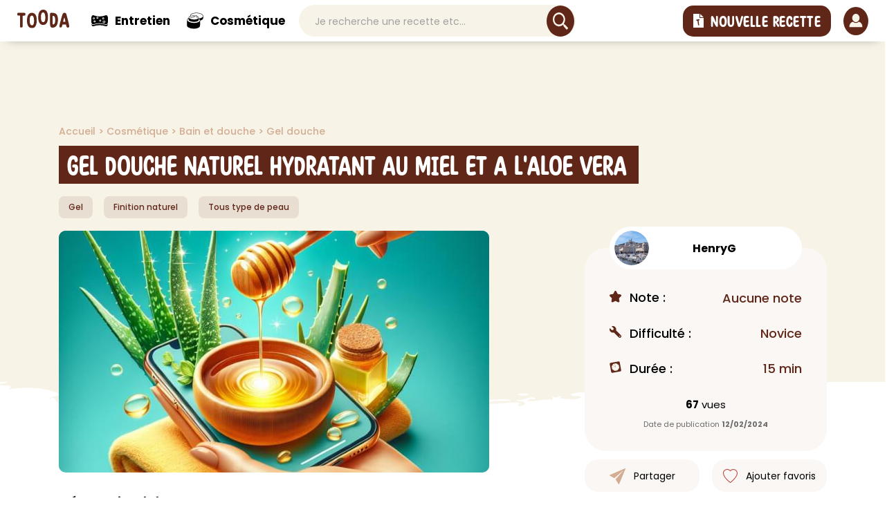

--- FILE ---
content_type: text/html; charset=utf-8
request_url: https://tooda.fr/recette/cosmetique/bain-et-douche/gel-douche/192
body_size: 54057
content:
<!DOCTYPE html><html lang="fr" data-beasties-container=""><head>
  <meta charset="utf-8">
  <title>Gel Douche Naturel Hydratant au Miel et a l'Aloe Vera - Recett • Tooda</title>
  <base href="/">
  <meta name="viewport" content="width=device-width, initial-scale=1">
  <meta name="description" content="Découvrez la recette Gel Douche Naturel Hydratant au Miel et a l'Aloe Vera sur Tooda. Redécouvrez le plaisir d'une douche nourrissante avec notre recette de ge">
  <link rel="apple-touch-icon" sizes="180x180" href="/assets/apple-touch-icon.png">
  <link rel="icon" type="image/png" id="appIcon32" sizes="32x32" href="/assets/favicon-32x32.png">
  <link rel="icon" type="image/png" id="appIcon16" sizes="16x16" href="/assets/favicon-16x16.png">
  <link rel="mask-icon" href="/assets/safari-pinned-tab.svg" color="#602719">
  <meta name="msapplication-TileColor" content="#2d89ef">
  <meta name="theme-color" content="#602719">
  <link rel="manifest" href="manifest.webmanifest">
  <meta name="og:type" content="website">
  <meta name="og:url" content="https://tooda.fr/">
  <meta name="og:title" content="Tooda - Découvre &amp; crée tes propres recettes fait maison • Tooda fait maison">
  <meta name="og:description" content="La plateforme communautaire du fait maison - Découvre et crée des recettes fait maison, partage ton savoir-faire, interagis avec la communauté, Cosmétique / Produit d’entretien">
  <meta name="og:image" content="https://tooda.fr/assets/images/tooda_logo_og.png">
  <script type="application/ld+json">
    {
      "@context": "https://schema.org",
      "@type": "WebSite",
      "name": "Tooda recettes fait maison",
      "description": "La plateforme communautaire du fait maison - Découvre et crée des recettes fait maison, partage ton savoir-faire, interagis avec la communauté, Cosmétique / Produit d’entretie",
      "url": "https://tooda.fr",
      "image": "https://tooda.fr/assets/images/tooda_logo_og.png",
      "sameAs": [
        "https://www.facebook.com/toodadiy",
        "https://www.instagram.com/tooda_diy/",
        "https://www.linkedin.com/company/tooda-diy",
        "https://twitter.com/tooda_diy"
      ],
      "copyrightHolder": {
        "@type": "Corporation",
        "name": "Tooda recettes fait maison",
        "description": "ESENS accompagne ses clients dans leurs projets d’innovation technologique, et ses équipes tout au long de leur parcours professionnel à Paris, Bordeaux, Lyon, Toulouse, Rennes, Nantes, Caen et Lille.",
        "url": "https://tooda.fr",
        "sameAs": [
          "https://www.facebook.com/toodadiy",
          "https://www.instagram.com/tooda_diy/",
          "https://www.linkedin.com/company/tooda-diy",
          "https://twitter.com/tooda_diy"
        ],
        "image": {
          "@type": "ImageObject",
          "url": "https://tooda.fr/assets/images/tooda_logo_og.png",
          "height": "630",
          "width": "1200"
        },
        "logo": {
          "@type": "ImageObject",
          "url": "https://tooda.fr/assets/images/tooda_logo_og.png",
          "height": "630",
          "width": "1200"
        },
        "location": {
          "@type": "Place",
          "name": "Tooda recettes fait maison",
          "description": "ESENS accompagne ses clients dans leurs projets d’innovation technologique, et ses équipes tout au long de leur parcours professionnel à Paris, Bordeaux, Lyon, Toulouse, Rennes, Nantes, Caen et Lille.",
          "image": {
            "@type": "ImageObject",
            "url": "https://tooda.fr/assets/images/tooda_logo_og.png",
            "height": "630",
            "width": "1200"
          },
          "logo": {
            "@type": "ImageObject",
            "url": "https://tooda.fr/assets/images/tooda_logo_og.png",
            "height": "630",
            "width": "1200"
          },
          "url": "https://tooda.fr",
          "sameAs": [
            "https://www.facebook.com/toodadiy",
            "https://www.instagram.com/tooda_diy/",
            "https://www.linkedin.com/company/tooda-diy",
            "https://twitter.com/tooda_diy"
          ]
        }
      },
      "author": {
        "@type": "Corporation",
        "name": "Tooda recettes fait maison",
        "description": "ESENS accompagne ses clients dans leurs projets d’innovation technologique, et ses équipes tout au long de leur parcours professionnel à Paris, Bordeaux, Lyon, Toulouse, Rennes, Nantes, Caen et Lille.",
        "url": "https://tooda.fr",
        "sameAs": [
          "https://www.facebook.com/toodadiy",
          "https://www.instagram.com/tooda_diy/",
          "https://www.linkedin.com/company/tooda-diy",
          "https://twitter.com/tooda_diy"
        ],
        "image": {
          "@type": "ImageObject",
          "url": "https://tooda.fr/assets/images/tooda_logo_og.png",
          "height": "630",
          "width": "1200"
        },
        "logo": {
          "@type": "ImageObject",
          "url": "https://tooda.fr/assets/images/tooda_logo_og.png",
          "height": "630",
          "width": "1200"
        },
        "location": {
          "@type": "Place",
          "name": "tooda recettes fait maison",
          "description": "ESENS accompagne ses clients dans leurs projets d’innovation technologique, et ses équipes tout au long de leur parcours professionnel à Paris, Bordeaux, Lyon, Toulouse, Rennes, Nantes, Caen et Lille.",
          "image": {
            "@type": "ImageObject",
            "url": "https://tooda.fr/assets/images/tooda_logo_og.png",
            "height": "630",
            "width": "1200"
          },
          "logo": {
            "@type": "ImageObject",
            "url": "https://tooda.fr/assets/images/tooda_logo_og.png",
            "height": "630",
            "width": "1200"
          },
          "url": "https://tooda.fr",
          "sameAs": [
            "https://www.facebook.com/toodadiy",
            "https://www.instagram.com/tooda_diy/",
            "https://www.linkedin.com/company/tooda-diy",
            "https://twitter.com/tooda_diy"
          ]
        }
      },
      "creator": {
        "@type": "Organization",
        "name": "Tooda recettes fait maison",
        "image": {
          "@type": "ImageObject",
          "url": "https://tooda.fr/assets/images/tooda_logo_og.png",
          "height": "1068",
          "width": "1919"
        },
        "logo": {
          "@type": "ImageObject",
          "url": "https://tooda.fr/assets/images/tooda_logo_og.png",
          "height": "1068",
          "width": "1919"
        },
        "location": {
          "@type": "Place",
          "name": "Tooda recettes fait maison"
        }
      }
    }
  </script>
  <style>:root{--header-heigth:60px;--footer-heigth:294px}@-webkit-keyframes ani{0%{-webkit-mask-position:0 0;mask-position:0 0}to{-webkit-mask-position:100% 0;mask-position:100% 0}}@-webkit-keyframes ani2{0%{-webkit-mask-position:100% 0;mask-position:100% 0}to{-webkit-mask-position:0 0;mask-position:0 0}}@font-face{font-family:Poppins;font-style:italic;font-weight:400;font-display:swap;src:url(/assets/fonts/poppins/pxiGyp8kv8JHgFVrJJLucXtAKPY.woff2) format("woff2");unicode-range:U+0900-097F,U+1CD0-1CF6,U+1CF8-1CF9,U+200C-200D,U+20A8,U+20B9,U+25CC,U+A830-A839,U+A8E0-A8FB}@font-face{font-family:Poppins;font-style:italic;font-weight:400;font-display:swap;src:url(/assets/fonts/poppins/pxiGyp8kv8JHgFVrJJLufntAKPY.woff2) format("woff2");unicode-range:U+0100-024F,U+0259,U+1E00-1EFF,U+2020,U+20A0-20AB,U+20AD-20CF,U+2113,U+2C60-2C7F,U+A720-A7FF}@font-face{font-family:Poppins;font-style:italic;font-weight:400;font-display:swap;src:url(/assets/fonts/poppins/pxiGyp8kv8JHgFVrJJLucHtA.woff2) format("woff2");unicode-range:U+0000-00FF,U+0131,U+0152-0153,U+02BB-02BC,U+02C6,U+02DA,U+02DC,U+2000-206F,U+2074,U+20AC,U+2122,U+2191,U+2193,U+2212,U+2215,U+FEFF,U+FFFD}@font-face{font-family:Poppins;font-style:italic;font-weight:500;font-display:swap;src:url(/assets/fonts/poppins/pxiDyp8kv8JHgFVrJJLmg1hVFteOcEg.woff2) format("woff2");unicode-range:U+0900-097F,U+1CD0-1CF6,U+1CF8-1CF9,U+200C-200D,U+20A8,U+20B9,U+25CC,U+A830-A839,U+A8E0-A8FB}@font-face{font-family:Poppins;font-style:italic;font-weight:500;font-display:swap;src:url(/assets/fonts/poppins/pxiDyp8kv8JHgFVrJJLmg1hVGdeOcEg.woff2) format("woff2");unicode-range:U+0100-024F,U+0259,U+1E00-1EFF,U+2020,U+20A0-20AB,U+20AD-20CF,U+2113,U+2C60-2C7F,U+A720-A7FF}@font-face{font-family:Poppins;font-style:italic;font-weight:500;font-display:swap;src:url(/assets/fonts/poppins/pxiDyp8kv8JHgFVrJJLmg1hVF9eO.woff2) format("woff2");unicode-range:U+0000-00FF,U+0131,U+0152-0153,U+02BB-02BC,U+02C6,U+02DA,U+02DC,U+2000-206F,U+2074,U+20AC,U+2122,U+2191,U+2193,U+2212,U+2215,U+FEFF,U+FFFD}@font-face{font-family:Poppins;font-style:italic;font-weight:700;font-display:swap;src:url(/assets/fonts/poppins/pxiDyp8kv8JHgFVrJJLmy15VFteOcEg.woff2) format("woff2");unicode-range:U+0900-097F,U+1CD0-1CF6,U+1CF8-1CF9,U+200C-200D,U+20A8,U+20B9,U+25CC,U+A830-A839,U+A8E0-A8FB}@font-face{font-family:Poppins;font-style:italic;font-weight:700;font-display:swap;src:url(/assets/fonts/poppins/pxiDyp8kv8JHgFVrJJLmy15VGdeOcEg.woff2) format("woff2");unicode-range:U+0100-024F,U+0259,U+1E00-1EFF,U+2020,U+20A0-20AB,U+20AD-20CF,U+2113,U+2C60-2C7F,U+A720-A7FF}@font-face{font-family:Poppins;font-style:italic;font-weight:700;font-display:swap;src:url(/assets/fonts/poppins/pxiDyp8kv8JHgFVrJJLmy15VF9eO.woff2) format("woff2");unicode-range:U+0000-00FF,U+0131,U+0152-0153,U+02BB-02BC,U+02C6,U+02DA,U+02DC,U+2000-206F,U+2074,U+20AC,U+2122,U+2191,U+2193,U+2212,U+2215,U+FEFF,U+FFFD}@font-face{font-family:Poppins;font-style:normal;font-weight:400;font-display:swap;src:url(/assets/fonts/poppins/pxiEyp8kv8JHgFVrJJbecmNE.woff2) format("woff2");unicode-range:U+0900-097F,U+1CD0-1CF6,U+1CF8-1CF9,U+200C-200D,U+20A8,U+20B9,U+25CC,U+A830-A839,U+A8E0-A8FB}@font-face{font-family:Poppins;font-style:normal;font-weight:400;font-display:swap;src:url(/assets/fonts/poppins/pxiEyp8kv8JHgFVrJJnecmNE.woff2) format("woff2");unicode-range:U+0100-024F,U+0259,U+1E00-1EFF,U+2020,U+20A0-20AB,U+20AD-20CF,U+2113,U+2C60-2C7F,U+A720-A7FF}@font-face{font-family:Poppins;font-style:normal;font-weight:400;font-display:swap;src:url(/assets/fonts/poppins/pxiEyp8kv8JHgFVrJJfecg.woff2) format("woff2");unicode-range:U+0000-00FF,U+0131,U+0152-0153,U+02BB-02BC,U+02C6,U+02DA,U+02DC,U+2000-206F,U+2074,U+20AC,U+2122,U+2191,U+2193,U+2212,U+2215,U+FEFF,U+FFFD}@font-face{font-family:Poppins;font-style:normal;font-weight:500;font-display:swap;src:url(/assets/fonts/poppins/pxiByp8kv8JHgFVrLGT9Z11lFc-K.woff2) format("woff2");unicode-range:U+0900-097F,U+1CD0-1CF6,U+1CF8-1CF9,U+200C-200D,U+20A8,U+20B9,U+25CC,U+A830-A839,U+A8E0-A8FB}@font-face{font-family:Poppins;font-style:normal;font-weight:500;font-display:swap;src:url(/assets/fonts/poppins/pxiByp8kv8JHgFVrLGT9Z1JlFc-K.woff2) format("woff2");unicode-range:U+0100-024F,U+0259,U+1E00-1EFF,U+2020,U+20A0-20AB,U+20AD-20CF,U+2113,U+2C60-2C7F,U+A720-A7FF}@font-face{font-family:Poppins;font-style:normal;font-weight:500;font-display:swap;src:url(/assets/fonts/poppins/pxiByp8kv8JHgFVrLGT9Z1xlFQ.woff2) format("woff2");unicode-range:U+0000-00FF,U+0131,U+0152-0153,U+02BB-02BC,U+02C6,U+02DA,U+02DC,U+2000-206F,U+2074,U+20AC,U+2122,U+2191,U+2193,U+2212,U+2215,U+FEFF,U+FFFD}@font-face{font-family:Poppins;font-style:normal;font-weight:700;font-display:swap;src:url(/assets/fonts/poppins/pxiByp8kv8JHgFVrLCz7Z11lFc-K.woff2) format("woff2");unicode-range:U+0900-097F,U+1CD0-1CF6,U+1CF8-1CF9,U+200C-200D,U+20A8,U+20B9,U+25CC,U+A830-A839,U+A8E0-A8FB}@font-face{font-family:Poppins;font-style:normal;font-weight:700;font-display:swap;src:url(/assets/fonts/poppins/pxiByp8kv8JHgFVrLCz7Z1JlFc-K.woff2) format("woff2");unicode-range:U+0100-024F,U+0259,U+1E00-1EFF,U+2020,U+20A0-20AB,U+20AD-20CF,U+2113,U+2C60-2C7F,U+A720-A7FF}@font-face{font-family:Poppins;font-style:normal;font-weight:700;font-display:swap;src:url(/assets/fonts/poppins/pxiByp8kv8JHgFVrLCz7Z1xlFQ.woff2) format("woff2");unicode-range:U+0000-00FF,U+0131,U+0152-0153,U+02BB-02BC,U+02C6,U+02DA,U+02DC,U+2000-206F,U+2074,U+20AC,U+2122,U+2191,U+2193,U+2212,U+2215,U+FEFF,U+FFFD}*,*:after,*:before{-webkit-box-sizing:border-box;-moz-box-sizing:border-box;box-sizing:border-box;-webkit-tap-highlight-color:rgba(0,0,0,0)}html,body{padding:0;margin:0;height:100%;font-family:Poppins,sans-serif;font-size:14px}</style><link rel="stylesheet" href="styles-JFHPA2ML.css" media="all" onload="this.media='all'"><noscript><link rel="stylesheet" href="styles-JFHPA2ML.css"></noscript><style>[_ngcontent-ng-c1459009825]:root{--header-heigth: 60px;--footer-heigth: 294px}@keyframes _ngcontent-ng-c1459009825_bounce{0%{transform:rotate(0)}20%{transform:rotate(-10deg)}40%{transform:rotate(10deg)}60%{transform:rotate(-5deg)}80%{transform:rotate(5deg)}to{transform:rotate(0)}}.loader[_ngcontent-ng-c1459009825]{display:flex;justify-content:center;align-items:center;height:100vh;width:100%;background-color:#fff;position:fixed;top:0;left:0;z-index:9999}
/*# sourceMappingURL=app.component-AM54A5BK.css.map */</style><style>[_ngcontent-ng-c3722220170]:root{--header-heigth: 60px;--footer-heigth: 294px}@keyframes _ngcontent-ng-c3722220170_bounce{0%{transform:rotate(0)}20%{transform:rotate(-10deg)}40%{transform:rotate(10deg)}60%{transform:rotate(-5deg)}80%{transform:rotate(5deg)}to{transform:rotate(0)}}img[_ngcontent-ng-c3722220170]{height:auto;width:auto}.fake-header[_ngcontent-ng-c3722220170]{height:var(--header-heigth)}.header[_ngcontent-ng-c3722220170]{box-shadow:0 7px 15px -12px #00000080;background-color:#fff;height:var(--header-heigth);display:flex;position:fixed;width:100%;top:0;z-index:10;transition:all .15s ease}.header.hide[_ngcontent-ng-c3722220170]{transform:translateY(-100%)}.header.hide[_ngcontent-ng-c3722220170]   .dropdown.show[_ngcontent-ng-c3722220170]   .dropdown-content[_ngcontent-ng-c3722220170]{max-height:0!important}@media (max-width: 992px){.header.hide[_ngcontent-ng-c3722220170]   .search-component[_ngcontent-ng-c3722220170]{display:none!important}}.header[_ngcontent-ng-c3722220170]   .content-menu[_ngcontent-ng-c3722220170]{display:flex;justify-content:space-between;width:100%}.header[_ngcontent-ng-c3722220170]   .content-menu[_ngcontent-ng-c3722220170]   .left-menu[_ngcontent-ng-c3722220170]{display:flex;justify-self:flex-start;-webkit-box-flex:1;flex-grow:1;flex-shrink:2;width:100%}.header[_ngcontent-ng-c3722220170]   .content-menu[_ngcontent-ng-c3722220170]   .left-menu[_ngcontent-ng-c3722220170]   .logo[_ngcontent-ng-c3722220170]{display:flex;align-items:center}.header[_ngcontent-ng-c3722220170]   .content-menu[_ngcontent-ng-c3722220170]   .left-menu[_ngcontent-ng-c3722220170]   .logo[_ngcontent-ng-c3722220170]   a[_ngcontent-ng-c3722220170]{display:flex;padding:0 20px 0 25px}.header[_ngcontent-ng-c3722220170]   .content-menu[_ngcontent-ng-c3722220170]   .left-menu[_ngcontent-ng-c3722220170]   .logo[_ngcontent-ng-c3722220170]   a[_ngcontent-ng-c3722220170]   img[_ngcontent-ng-c3722220170]{max-width:75px;margin-bottom:5px}.header[_ngcontent-ng-c3722220170]   .content-menu[_ngcontent-ng-c3722220170]   .left-menu[_ngcontent-ng-c3722220170]   .web-menu[_ngcontent-ng-c3722220170]{display:flex}.header[_ngcontent-ng-c3722220170]   .content-menu[_ngcontent-ng-c3722220170]   .left-menu[_ngcontent-ng-c3722220170]   .web-menu[_ngcontent-ng-c3722220170]   nav[_ngcontent-ng-c3722220170]{display:flex;padding:0;list-style:none;margin:0}.header[_ngcontent-ng-c3722220170]   .content-menu[_ngcontent-ng-c3722220170]   .left-menu[_ngcontent-ng-c3722220170]   .web-menu[_ngcontent-ng-c3722220170]   nav[_ngcontent-ng-c3722220170]   .menu-item[_ngcontent-ng-c3722220170]{display:flex}.header[_ngcontent-ng-c3722220170]   .content-menu[_ngcontent-ng-c3722220170]   .left-menu[_ngcontent-ng-c3722220170]   .web-menu[_ngcontent-ng-c3722220170]   nav[_ngcontent-ng-c3722220170]   .menu-item[_ngcontent-ng-c3722220170]   .list-sub-menu[_ngcontent-ng-c3722220170]{width:fit-content;padding:0 50px;display:flex;flex-direction:row}.header[_ngcontent-ng-c3722220170]   .content-menu[_ngcontent-ng-c3722220170]   .left-menu[_ngcontent-ng-c3722220170]   .web-menu[_ngcontent-ng-c3722220170]   nav[_ngcontent-ng-c3722220170]   .menu-item[_ngcontent-ng-c3722220170]   .header-dd[_ngcontent-ng-c3722220170]{padding:45px 30px 0 0}@media (max-width: 1280px){.header[_ngcontent-ng-c3722220170]   .content-menu[_ngcontent-ng-c3722220170]   .left-menu[_ngcontent-ng-c3722220170]   .web-menu[_ngcontent-ng-c3722220170]   nav[_ngcontent-ng-c3722220170]   .menu-item[_ngcontent-ng-c3722220170]   .header-dd[_ngcontent-ng-c3722220170]{padding:40px 15px 0;width:660px}}.header[_ngcontent-ng-c3722220170]   .content-menu[_ngcontent-ng-c3722220170]   .left-menu[_ngcontent-ng-c3722220170]   .web-menu[_ngcontent-ng-c3722220170]   nav[_ngcontent-ng-c3722220170]   .menu-item[_ngcontent-ng-c3722220170]   .header-dd[_ngcontent-ng-c3722220170]   .group-btn[_ngcontent-ng-c3722220170]{width:fit-content;display:flex;padding-bottom:11px;flex-direction:column}@media (max-width: 1280px){.header[_ngcontent-ng-c3722220170]   .content-menu[_ngcontent-ng-c3722220170]   .left-menu[_ngcontent-ng-c3722220170]   .web-menu[_ngcontent-ng-c3722220170]   nav[_ngcontent-ng-c3722220170]   .menu-item[_ngcontent-ng-c3722220170]   .header-dd[_ngcontent-ng-c3722220170]   .group-btn[_ngcontent-ng-c3722220170]{flex-direction:row;border-bottom:1px solid #dcdcdc;gap:30px}}.header[_ngcontent-ng-c3722220170]   .content-menu[_ngcontent-ng-c3722220170]   .left-menu[_ngcontent-ng-c3722220170]   .web-menu[_ngcontent-ng-c3722220170]   nav[_ngcontent-ng-c3722220170]   .menu-item[_ngcontent-ng-c3722220170]   .header-dd[_ngcontent-ng-c3722220170]   .group-btn[_ngcontent-ng-c3722220170]   a[_ngcontent-ng-c3722220170]{font-size:16px;padding:8px 50px;font-weight:700;margin-bottom:10px}.header[_ngcontent-ng-c3722220170]   .content-menu[_ngcontent-ng-c3722220170]   .left-menu[_ngcontent-ng-c3722220170]   .web-menu[_ngcontent-ng-c3722220170]   nav[_ngcontent-ng-c3722220170]   .menu-item[_ngcontent-ng-c3722220170]   .header-dd[_ngcontent-ng-c3722220170]   .group-btn[_ngcontent-ng-c3722220170]   a.btn-menu[_ngcontent-ng-c3722220170]{color:#602719}.header[_ngcontent-ng-c3722220170]   .content-menu[_ngcontent-ng-c3722220170]   .left-menu[_ngcontent-ng-c3722220170]   .web-menu[_ngcontent-ng-c3722220170]   nav[_ngcontent-ng-c3722220170]   .menu-item[_ngcontent-ng-c3722220170]   .item[_ngcontent-ng-c3722220170]{font-size:18px;font-weight:400;margin:0;padding:0 2px;display:flex;align-self:center;cursor:pointer;-webkit-user-select:none;user-select:none}.header[_ngcontent-ng-c3722220170]   .content-menu[_ngcontent-ng-c3722220170]   .left-menu[_ngcontent-ng-c3722220170]   .web-menu[_ngcontent-ng-c3722220170]   nav[_ngcontent-ng-c3722220170]   .menu-item[_ngcontent-ng-c3722220170]   .item[_ngcontent-ng-c3722220170]   .title-item[_ngcontent-ng-c3722220170]{padding:8px 10px;border-radius:7px;display:flex;align-items:center;flex-wrap:nowrap;font-size:17px;font-weight:600}.header[_ngcontent-ng-c3722220170]   .content-menu[_ngcontent-ng-c3722220170]   .left-menu[_ngcontent-ng-c3722220170]   .web-menu[_ngcontent-ng-c3722220170]   nav[_ngcontent-ng-c3722220170]   .menu-item[_ngcontent-ng-c3722220170]   .item[_ngcontent-ng-c3722220170]   .title-item[_ngcontent-ng-c3722220170]   img[_ngcontent-ng-c3722220170]{width:24px;margin-right:10px}.header[_ngcontent-ng-c3722220170]   .content-menu[_ngcontent-ng-c3722220170]   .left-menu[_ngcontent-ng-c3722220170]   .web-menu[_ngcontent-ng-c3722220170]   nav[_ngcontent-ng-c3722220170]   .menu-item[_ngcontent-ng-c3722220170]   .item[_ngcontent-ng-c3722220170]   .title-item[_ngcontent-ng-c3722220170]:hover{background-color:#e9ded269}.header[_ngcontent-ng-c3722220170]   .content-menu[_ngcontent-ng-c3722220170]   .left-menu[_ngcontent-ng-c3722220170]   .web-menu[_ngcontent-ng-c3722220170]   nav[_ngcontent-ng-c3722220170]   .menu-item[_ngcontent-ng-c3722220170]   .item[_ngcontent-ng-c3722220170]   .title-item[_ngcontent-ng-c3722220170]   .text-menu[_ngcontent-ng-c3722220170]{display:flex;align-items:center;flex-wrap:nowrap}.header[_ngcontent-ng-c3722220170]   .content-menu[_ngcontent-ng-c3722220170]   .left-menu[_ngcontent-ng-c3722220170]   .web-menu[_ngcontent-ng-c3722220170]   nav[_ngcontent-ng-c3722220170]   .menu-item[_ngcontent-ng-c3722220170]   .item.selected[_ngcontent-ng-c3722220170]   .title-item[_ngcontent-ng-c3722220170]{background-color:#efe9e7}.header[_ngcontent-ng-c3722220170]   .content-menu[_ngcontent-ng-c3722220170]   .left-menu[_ngcontent-ng-c3722220170]   .web-menu[_ngcontent-ng-c3722220170]   nav[_ngcontent-ng-c3722220170]   .menu-item[_ngcontent-ng-c3722220170]   .list-sub-menu[_ngcontent-ng-c3722220170]{left:0;right:0;top:75px;background:#fff;box-shadow:0 8px 24px #1111113d;z-index:2;border-radius:40px}@media (max-width: 1280px){.header[_ngcontent-ng-c3722220170]   .content-menu[_ngcontent-ng-c3722220170]   .left-menu[_ngcontent-ng-c3722220170]   .web-menu[_ngcontent-ng-c3722220170]   nav[_ngcontent-ng-c3722220170]   .menu-item[_ngcontent-ng-c3722220170]   .list-sub-menu[_ngcontent-ng-c3722220170]{flex-direction:column}}.header[_ngcontent-ng-c3722220170]   .content-menu[_ngcontent-ng-c3722220170]   .left-menu[_ngcontent-ng-c3722220170]   .web-menu[_ngcontent-ng-c3722220170]   nav[_ngcontent-ng-c3722220170]   .menu-item.show[_ngcontent-ng-c3722220170]   .item[_ngcontent-ng-c3722220170]   .title-item[_ngcontent-ng-c3722220170]{color:#602719;background-color:#e9ded269}.header[_ngcontent-ng-c3722220170]   .content-menu[_ngcontent-ng-c3722220170]   .left-menu[_ngcontent-ng-c3722220170]   .web-menu[_ngcontent-ng-c3722220170]   nav[_ngcontent-ng-c3722220170]   .menu-item.disabled[_ngcontent-ng-c3722220170]   .list-sub-menu[_ngcontent-ng-c3722220170]{display:none}.header[_ngcontent-ng-c3722220170]   .content-menu[_ngcontent-ng-c3722220170]   .center-menu[_ngcontent-ng-c3722220170]{display:flex;max-width:400px;width:100%;-webkit-box-flex:1;flex-grow:1;flex-shrink:2;align-items:center;gap:18px}@media (max-width: 992px){.header[_ngcontent-ng-c3722220170]   .content-menu[_ngcontent-ng-c3722220170]   .center-menu[_ngcontent-ng-c3722220170]{gap:0}}.header[_ngcontent-ng-c3722220170]   .content-menu[_ngcontent-ng-c3722220170]   .center-menu[_ngcontent-ng-c3722220170]   .search-component[_ngcontent-ng-c3722220170]{width:100%;display:flex}.header[_ngcontent-ng-c3722220170]   .content-menu[_ngcontent-ng-c3722220170]   .center-menu[_ngcontent-ng-c3722220170]   .btn-icon[_ngcontent-ng-c3722220170]{background-color:#602719;padding:12px 14px}.header[_ngcontent-ng-c3722220170]   .content-menu[_ngcontent-ng-c3722220170]   .center-menu[_ngcontent-ng-c3722220170]   .btn-icon[_ngcontent-ng-c3722220170]:hover{animation:_ngcontent-ng-c3722220170_bounce .3s ease}@media (max-width: 992px){.header[_ngcontent-ng-c3722220170]   .content-menu[_ngcontent-ng-c3722220170]   .center-menu[_ngcontent-ng-c3722220170]   .btn-icon[_ngcontent-ng-c3722220170]{margin-right:18px;padding:10px 11px}}.header[_ngcontent-ng-c3722220170]   .content-menu[_ngcontent-ng-c3722220170]   .center-menu[_ngcontent-ng-c3722220170]   .btn-icon[_ngcontent-ng-c3722220170]:hover{background:#602719}.header[_ngcontent-ng-c3722220170]   .content-menu[_ngcontent-ng-c3722220170]   .center-menu[_ngcontent-ng-c3722220170]   .btn-icon[_ngcontent-ng-c3722220170]   img[_ngcontent-ng-c3722220170]{width:18px}@media (max-width: 992px){.header[_ngcontent-ng-c3722220170]   .content-menu[_ngcontent-ng-c3722220170]   .center-menu[_ngcontent-ng-c3722220170]   .btn-icon[_ngcontent-ng-c3722220170]   img[_ngcontent-ng-c3722220170]{width:16px}}.header[_ngcontent-ng-c3722220170]   .content-menu[_ngcontent-ng-c3722220170]   .right-menu[_ngcontent-ng-c3722220170]{display:flex;justify-self:flex-end;margin-right:16px;-webkit-box-flex:1;flex-grow:1;flex-shrink:2;width:100%;justify-content:flex-end}.header[_ngcontent-ng-c3722220170]   .content-menu[_ngcontent-ng-c3722220170]   .right-menu[_ngcontent-ng-c3722220170]   .element-menu[_ngcontent-ng-c3722220170]{cursor:pointer;margin-right:18px;white-space:nowrap}.header[_ngcontent-ng-c3722220170]   .content-menu[_ngcontent-ng-c3722220170]   .right-menu[_ngcontent-ng-c3722220170]   .element-menu.new-recipe[_ngcontent-ng-c3722220170]   a[_ngcontent-ng-c3722220170]{height:35px;transition:all .2s ease-in}.header[_ngcontent-ng-c3722220170]   .content-menu[_ngcontent-ng-c3722220170]   .right-menu[_ngcontent-ng-c3722220170]   .element-menu.new-recipe[_ngcontent-ng-c3722220170]   a[_ngcontent-ng-c3722220170]:hover{animation:_ngcontent-ng-c3722220170_bounce .3s ease}.header[_ngcontent-ng-c3722220170]   .content-menu[_ngcontent-ng-c3722220170]   .right-menu[_ngcontent-ng-c3722220170]   .element-menu.new-recipe[_ngcontent-ng-c3722220170]   a[_ngcontent-ng-c3722220170]   img[_ngcontent-ng-c3722220170]{width:35px;max-width:35px}.header[_ngcontent-ng-c3722220170]   .content-menu[_ngcontent-ng-c3722220170]   .right-menu[_ngcontent-ng-c3722220170]   .element-menu.new-recipe[_ngcontent-ng-c3722220170]   button[_ngcontent-ng-c3722220170]{background-color:#602719;color:#fff;font-family:StoryElement,sans-serif;border-radius:15px;padding:10px 15px 6px;border:none;font-size:24px;display:flex}.header[_ngcontent-ng-c3722220170]   .content-menu[_ngcontent-ng-c3722220170]   .right-menu[_ngcontent-ng-c3722220170]   .element-menu.new-recipe[_ngcontent-ng-c3722220170]   button[_ngcontent-ng-c3722220170]   img[_ngcontent-ng-c3722220170]{max-width:15px;margin-right:10px;margin-bottom:4px}.header[_ngcontent-ng-c3722220170]   .content-menu[_ngcontent-ng-c3722220170]   .right-menu[_ngcontent-ng-c3722220170]   .element-menu[_ngcontent-ng-c3722220170]   img[_ngcontent-ng-c3722220170]{width:23px;max-width:27px}.header[_ngcontent-ng-c3722220170]   .content-menu[_ngcontent-ng-c3722220170]   .right-menu[_ngcontent-ng-c3722220170]   .element-menu[_ngcontent-ng-c3722220170]   .logo-user[_ngcontent-ng-c3722220170]{width:35px;height:35px}.header[_ngcontent-ng-c3722220170]   .content-menu[_ngcontent-ng-c3722220170]   .right-menu[_ngcontent-ng-c3722220170]   .element-menu[_ngcontent-ng-c3722220170]:last-child{margin-right:9px}.header.white[_ngcontent-ng-c3722220170]   .content-menu[_ngcontent-ng-c3722220170]   .left-menu[_ngcontent-ng-c3722220170]   .web-menu[_ngcontent-ng-c3722220170]   nav[_ngcontent-ng-c3722220170]   .menu-item[_ngcontent-ng-c3722220170]   .item[_ngcontent-ng-c3722220170]   .title-item[_ngcontent-ng-c3722220170]   .text-menu[_ngcontent-ng-c3722220170]{color:#fff}.header.white[_ngcontent-ng-c3722220170]   .content-menu[_ngcontent-ng-c3722220170]   .left-menu[_ngcontent-ng-c3722220170]   .web-menu[_ngcontent-ng-c3722220170]   nav[_ngcontent-ng-c3722220170]   .menu-item[_ngcontent-ng-c3722220170]   .item[_ngcontent-ng-c3722220170]   .title-item[_ngcontent-ng-c3722220170]:hover   .text-menu[_ngcontent-ng-c3722220170]{color:#602719}.header.white[_ngcontent-ng-c3722220170]   .content-menu[_ngcontent-ng-c3722220170]   .left-menu[_ngcontent-ng-c3722220170]   .web-menu[_ngcontent-ng-c3722220170]   nav[_ngcontent-ng-c3722220170]   .menu-item[_ngcontent-ng-c3722220170]   .item.selected[_ngcontent-ng-c3722220170]   .title-item[_ngcontent-ng-c3722220170]{background-color:#602719}.header.white[_ngcontent-ng-c3722220170]   .content-menu[_ngcontent-ng-c3722220170]   .left-menu[_ngcontent-ng-c3722220170]   .web-menu[_ngcontent-ng-c3722220170]   nav[_ngcontent-ng-c3722220170]   .menu-item[_ngcontent-ng-c3722220170]   .item.selected[_ngcontent-ng-c3722220170]   .title-item[_ngcontent-ng-c3722220170]:hover   .text-menu[_ngcontent-ng-c3722220170]{color:#fff}.header.transparency[_ngcontent-ng-c3722220170]{background-color:#fff0;box-shadow:none}.header.inner-page[_ngcontent-ng-c3722220170]{box-shadow:0 7px 15px -12px #00000080;background-color:#fff}.header.inner-page[_ngcontent-ng-c3722220170]   .content-menu[_ngcontent-ng-c3722220170]   .left-menu[_ngcontent-ng-c3722220170]   .web-menu[_ngcontent-ng-c3722220170]   nav[_ngcontent-ng-c3722220170]   .menu-item[_ngcontent-ng-c3722220170]   .item.selected[_ngcontent-ng-c3722220170]   .title-item[_ngcontent-ng-c3722220170]{background-color:#efe9e7}.container-mobile-menu[_ngcontent-ng-c3722220170]   .mobile-menu[_ngcontent-ng-c3722220170]{display:none}.overlay-menu[_ngcontent-ng-c3722220170]{position:fixed;inset:0;background:#000;z-index:10;visibility:hidden;opacity:0;transition:opacity .3s ease-in-out,visibility .3s ease-in-out}.btn-opinion[_ngcontent-ng-c3722220170]{position:fixed;bottom:20px;left:20px;background-color:#602719;border:none;box-shadow:0 3px 6px #00000029;border-radius:10px;cursor:pointer;transition:box-shadow .5s;z-index:9;display:flex;justify-content:center;align-items:center;padding:13px 18px 13px 13px;height:fit-content;color:#fff;gap:14px;font-weight:600}.btn-opinion[_ngcontent-ng-c3722220170]:hover{box-shadow:0 4px 6px 2px #00000029}@media (max-width: 768px){.btn-opinion[_ngcontent-ng-c3722220170]{display:none}}.btn-go-to-up[_ngcontent-ng-c3722220170]{position:fixed;bottom:100px;right:0;left:1400px;margin:auto;width:60px;height:60px;background-color:#fff;border:none;box-shadow:0 3px 6px #00000029;border-radius:100%;cursor:pointer;transition:box-shadow .5s;z-index:9;display:flex;justify-content:center;align-items:center}.btn-go-to-up[_ngcontent-ng-c3722220170]   .arrow[_ngcontent-ng-c3722220170]{font-family:StoryElement,sans-serif;font-size:40px;color:#602719;display:flex;justify-content:center;align-items:center;transform:rotate(90deg)}.btn-go-to-up[_ngcontent-ng-c3722220170]:hover{box-shadow:0 4px 6px 2px #00000029}.user-waiting-delete[_ngcontent-ng-c3722220170]{background-color:#602719;color:#fff;width:100%;padding:15px}.user-waiting-delete[_ngcontent-ng-c3722220170]   a[_ngcontent-ng-c3722220170]{color:#fff;font-weight:700}@media (max-width: 1500px){.btn-go-to-up[_ngcontent-ng-c3722220170]{margin:initial;left:initial;right:30px;bottom:30px}}@media (max-width: 992px){.header[_ngcontent-ng-c3722220170]   .content-menu[_ngcontent-ng-c3722220170]   .center-menu[_ngcontent-ng-c3722220170]{max-width:100%}.header[_ngcontent-ng-c3722220170]   .content-menu[_ngcontent-ng-c3722220170]   .right-menu[_ngcontent-ng-c3722220170]{width:fit-content}.overlay-menu.active[_ngcontent-ng-c3722220170]{visibility:visible;opacity:.5}}@media (max-width: 992px){.header[_ngcontent-ng-c3722220170]   .menu-icon[_ngcontent-ng-c3722220170]{cursor:pointer;-webkit-user-select:none;user-select:none;display:flex;align-items:center;padding:0 25px;height:100%}.header[_ngcontent-ng-c3722220170]   .menu-icon[_ngcontent-ng-c3722220170]   .navicon[_ngcontent-ng-c3722220170]{background:#333;display:block;height:2px;position:relative;transition:background .2s ease-out;width:18px}.header[_ngcontent-ng-c3722220170]   .menu-icon[_ngcontent-ng-c3722220170]   .navicon[_ngcontent-ng-c3722220170]:before{top:5px}.header[_ngcontent-ng-c3722220170]   .menu-icon[_ngcontent-ng-c3722220170]   .navicon[_ngcontent-ng-c3722220170]:after{top:-5px}.header[_ngcontent-ng-c3722220170]   .menu-icon[_ngcontent-ng-c3722220170]   .navicon[_ngcontent-ng-c3722220170]:before, .header[_ngcontent-ng-c3722220170]   .menu-icon[_ngcontent-ng-c3722220170]   .navicon[_ngcontent-ng-c3722220170]:after{background:#333;content:"";display:block;height:100%;position:absolute;transition:all .2s ease-out;width:100%;z-index:3}.header[_ngcontent-ng-c3722220170]   .content-menu[_ngcontent-ng-c3722220170]   .left-menu[_ngcontent-ng-c3722220170]{width:100%}.header[_ngcontent-ng-c3722220170]   .content-menu[_ngcontent-ng-c3722220170]   .left-menu[_ngcontent-ng-c3722220170]   .logo[_ngcontent-ng-c3722220170]   a[_ngcontent-ng-c3722220170]{padding:7px 25px}.header[_ngcontent-ng-c3722220170]   .content-menu[_ngcontent-ng-c3722220170]   .left-menu[_ngcontent-ng-c3722220170]   .web-menu[_ngcontent-ng-c3722220170]{display:none}.header[_ngcontent-ng-c3722220170]   .content-menu[_ngcontent-ng-c3722220170]   .right-menu[_ngcontent-ng-c3722220170]{display:flex}.header[_ngcontent-ng-c3722220170]   .content-menu[_ngcontent-ng-c3722220170]   .right-menu[_ngcontent-ng-c3722220170]   .new-recipe[_ngcontent-ng-c3722220170]{display:none}.container-mobile-menu[_ngcontent-ng-c3722220170]{position:fixed;top:0;bottom:0;right:0;overflow:hidden;z-index:11}.container-mobile-menu[_ngcontent-ng-c3722220170]   .btn[_ngcontent-ng-c3722220170]{font-family:StoryElement,sans-serif;font-size:24px;padding:10px 0 6px;border-radius:36px;color:#602719}.container-mobile-menu[_ngcontent-ng-c3722220170]   .btn.btn-raised-main[_ngcontent-ng-c3722220170]{color:#fff}.container-mobile-menu[_ngcontent-ng-c3722220170]   .mobile-menu[_ngcontent-ng-c3722220170]{position:fixed;top:0;bottom:0;right:0;flex-direction:column;background-color:#fff;max-width:340px;width:80%;transform:translate(340px);visibility:hidden;display:flex;z-index:11;transition:transform .5s cubic-bezier(.645,.045,.355,1),visibility .5s cubic-bezier(.645,.045,.355,1);padding:16px}.container-mobile-menu[_ngcontent-ng-c3722220170]   .mobile-menu[_ngcontent-ng-c3722220170]   a[_ngcontent-ng-c3722220170], .container-mobile-menu[_ngcontent-ng-c3722220170]   .mobile-menu[_ngcontent-ng-c3722220170]   button[_ngcontent-ng-c3722220170]{margin-bottom:16px}.container-mobile-menu[_ngcontent-ng-c3722220170]   .mobile-menu[_ngcontent-ng-c3722220170]   nav[_ngcontent-ng-c3722220170]{display:flex;padding:0;list-style:none;margin:0;flex-direction:column}.container-mobile-menu[_ngcontent-ng-c3722220170]   .mobile-menu[_ngcontent-ng-c3722220170]   nav[_ngcontent-ng-c3722220170]   .title-menu[_ngcontent-ng-c3722220170]{font-size:22px;font-weight:400;display:flex;align-self:center;margin:0 0 -1px;border:1px solid #602719;border-left:0;border-right:0;color:#d2ad93;text-align:center;font-family:StoryElement,sans-serif;padding:13px 0 9px;cursor:pointer}.container-mobile-menu[_ngcontent-ng-c3722220170]   .mobile-menu[_ngcontent-ng-c3722220170]   nav[_ngcontent-ng-c3722220170]   .title-menu[_ngcontent-ng-c3722220170]   span[_ngcontent-ng-c3722220170]{width:100%}.container-mobile-menu[_ngcontent-ng-c3722220170]   .mobile-menu[_ngcontent-ng-c3722220170]   nav[_ngcontent-ng-c3722220170]   .title-menu.selected[_ngcontent-ng-c3722220170]   span[_ngcontent-ng-c3722220170]{color:#d2ad93}.container-mobile-menu[_ngcontent-ng-c3722220170]   .mobile-menu[_ngcontent-ng-c3722220170]   nav[_ngcontent-ng-c3722220170]   .list-sub-menu[_ngcontent-ng-c3722220170]{max-width:308px}.container-mobile-menu[_ngcontent-ng-c3722220170]   .mobile-menu[_ngcontent-ng-c3722220170]   nav[_ngcontent-ng-c3722220170]   .list-sub-menu[_ngcontent-ng-c3722220170]   .button-group[_ngcontent-ng-c3722220170]{display:flex;width:100%;margin-top:18px}.container-mobile-menu[_ngcontent-ng-c3722220170]   .mobile-menu[_ngcontent-ng-c3722220170]   nav[_ngcontent-ng-c3722220170]   .list-sub-menu[_ngcontent-ng-c3722220170]   .button-group[_ngcontent-ng-c3722220170]   a[_ngcontent-ng-c3722220170]{width:50%;padding:9px 0 5px}.container-mobile-menu[_ngcontent-ng-c3722220170]   .mobile-menu[_ngcontent-ng-c3722220170]   nav[_ngcontent-ng-c3722220170]   .list-sub-menu[_ngcontent-ng-c3722220170]   .button-group[_ngcontent-ng-c3722220170]   .btn-raised-main[_ngcontent-ng-c3722220170]{color:#fff}.container-mobile-menu[_ngcontent-ng-c3722220170]   .mobile-menu[_ngcontent-ng-c3722220170]   nav[_ngcontent-ng-c3722220170]   .list-sub-menu[_ngcontent-ng-c3722220170]   .button-group[_ngcontent-ng-c3722220170]   .btn-basic-main[_ngcontent-ng-c3722220170]{border:none;background:none;color:#602719}.container-mobile-menu[_ngcontent-ng-c3722220170]   .mobile-menu[_ngcontent-ng-c3722220170]   nav[_ngcontent-ng-c3722220170]   .list-sub-menu.hide-mobile[_ngcontent-ng-c3722220170]{display:none}.container-mobile-menu.active[_ngcontent-ng-c3722220170]{max-width:340px;width:80%}.container-mobile-menu.active[_ngcontent-ng-c3722220170]   .mobile-menu[_ngcontent-ng-c3722220170]{transform:translate(0);visibility:visible}.overlay-menu.active[_ngcontent-ng-c3722220170]{visibility:visible;opacity:.5}}
/*# sourceMappingURL=navbar.component-4NVGLQOA.css.map */</style><style>.notifications-container[_ngcontent-ng-c734596986]{display:flex;flex-wrap:wrap;flex-direction:column;align-content:flex-start;flex-flow:column wrap-reverse;position:fixed;top:75px;right:10px;max-height:100%;z-index:902;max-width:400px}
/*# sourceMappingURL=notifications.component-SWEWCIXX.css.map */</style><style>[_ngcontent-ng-c1281041998]:root{--header-heigth: 60px;--footer-heigth: 294px}@keyframes _ngcontent-ng-c1281041998_bounce{0%{transform:rotate(0)}20%{transform:rotate(-10deg)}40%{transform:rotate(10deg)}60%{transform:rotate(-5deg)}80%{transform:rotate(5deg)}to{transform:rotate(0)}}.streamer[_ngcontent-ng-c1281041998]{position:fixed;bottom:0;left:0;right:0;background-color:#602719;padding:10px 18px 10px 32px;z-index:2;display:flex;justify-content:space-between}@media (max-width: 1280px){.streamer[_ngcontent-ng-c1281041998]{display:none}}.streamer[_ngcontent-ng-c1281041998]   .left[_ngcontent-ng-c1281041998]{display:flex;align-items:center;gap:24px;font-size:16px;color:#fff}.streamer[_ngcontent-ng-c1281041998]   .right[_ngcontent-ng-c1281041998]{display:flex;gap:20px;align-items:center}.streamer[_ngcontent-ng-c1281041998]   .right[_ngcontent-ng-c1281041998]   img[_ngcontent-ng-c1281041998]{cursor:pointer}footer[_ngcontent-ng-c1281041998]{min-height:var(--footer-heigth);padding:100px 15px 45px;position:relative;color:#000}footer[_ngcontent-ng-c1281041998]   .footer-bg[_ngcontent-ng-c1281041998]{position:absolute;width:100%;height:100%;inset:0;z-index:-1;object-fit:cover;object-position:top}footer[_ngcontent-ng-c1281041998]   .socials-network[_ngcontent-ng-c1281041998]{display:flex;align-items:center;justify-content:center}footer[_ngcontent-ng-c1281041998]   .socials-network[_ngcontent-ng-c1281041998]   a[_ngcontent-ng-c1281041998]{margin:0 15px}footer[_ngcontent-ng-c1281041998]   .socials-network[_ngcontent-ng-c1281041998]   a[_ngcontent-ng-c1281041998]   img[_ngcontent-ng-c1281041998]{height:25px;width:100%}footer[_ngcontent-ng-c1281041998]   .pages[_ngcontent-ng-c1281041998]{max-width:765px;display:flex;align-items:center;justify-content:center;flex-wrap:wrap;margin:35px auto 0}footer[_ngcontent-ng-c1281041998]   .pages[_ngcontent-ng-c1281041998]   .bloc-link-dot[_ngcontent-ng-c1281041998]{display:flex;align-items:center;justify-content:center;flex-wrap:nowrap}footer[_ngcontent-ng-c1281041998]   .pages[_ngcontent-ng-c1281041998]   .bloc-link-dot[_ngcontent-ng-c1281041998]   a[_ngcontent-ng-c1281041998]{font-size:14px;white-space:nowrap;margin-bottom:10px;display:flex;align-items:center;justify-content:center}footer[_ngcontent-ng-c1281041998]   .pages[_ngcontent-ng-c1281041998]   .bloc-link-dot[_ngcontent-ng-c1281041998]   a[_ngcontent-ng-c1281041998]:hover{text-decoration:underline}footer[_ngcontent-ng-c1281041998]   .pages[_ngcontent-ng-c1281041998]   .bloc-link-dot[_ngcontent-ng-c1281041998]   a[_ngcontent-ng-c1281041998]   .icon-contact[_ngcontent-ng-c1281041998]{height:16px;width:auto;margin-left:10px;margin-bottom:1px}footer[_ngcontent-ng-c1281041998]   .pages[_ngcontent-ng-c1281041998]   .bloc-link-dot[_ngcontent-ng-c1281041998]   .dot[_ngcontent-ng-c1281041998]{width:5px;height:5px;background-color:#000;margin:0 10px 10px;border-radius:100%}footer[_ngcontent-ng-c1281041998]   .copyright[_ngcontent-ng-c1281041998]{font-family:StoryElement,sans-serif;margin-top:50px;font-size:22px;display:flex;align-items:center;justify-content:center}
/*# sourceMappingURL=footer.component-RIYSTQRO.css.map */</style><style>app-modal{display:none}app-modal .app-modal{position:fixed;inset:0;z-index:901}app-modal .app-modal .app-modal-body{background:#fff;width:fit-content;height:fit-content;max-height:90%;position:absolute;inset:0;margin:auto;overflow:auto;border-radius:10px;box-shadow:0 2px 15px -5px #00000080}app-modal .app-modal .app-modal-body.width-960{max-width:960px;width:90%}app-modal .app-modal .app-modal-body.width-1200{max-width:1200px;width:90%}app-modal .app-modal-background{position:fixed;inset:0;background-color:#000;opacity:.75;z-index:900}body.app-modal-open{overflow:hidden}
/*# sourceMappingURL=modal.component-3DLIIBBF.css.map */
</style><style>[_ngcontent-ng-c3270036314]:root{--header-heigth: 60px;--footer-heigth: 294px}@keyframes _ngcontent-ng-c3270036314_bounce{0%{transform:rotate(0)}20%{transform:rotate(-10deg)}40%{transform:rotate(10deg)}60%{transform:rotate(-5deg)}80%{transform:rotate(5deg)}to{transform:rotate(0)}}.auto-complete[_ngcontent-ng-c3270036314]{width:100%;display:flex;position:relative}.auto-complete[_ngcontent-ng-c3270036314]   .icon-search[_ngcontent-ng-c3270036314], .auto-complete[_ngcontent-ng-c3270036314]   .icon-return[_ngcontent-ng-c3270036314]{display:none}.auto-complete[_ngcontent-ng-c3270036314]   .input-search[_ngcontent-ng-c3270036314]{display:flex;align-items:center;width:100%;z-index:10}.auto-complete[_ngcontent-ng-c3270036314]   .input-search[_ngcontent-ng-c3270036314]   .bloc-input[_ngcontent-ng-c3270036314]{margin-bottom:0}.auto-complete[_ngcontent-ng-c3270036314]   .input-search[_ngcontent-ng-c3270036314]   .bloc-input[_ngcontent-ng-c3270036314]   input[_ngcontent-ng-c3270036314]{height:46px;border-radius:35px}.auto-complete[_ngcontent-ng-c3270036314]   .input-search[_ngcontent-ng-c3270036314]   .element-menu[_ngcontent-ng-c3270036314]{margin-left:3px;position:absolute;right:0}.auto-complete[_ngcontent-ng-c3270036314]   .input-search[_ngcontent-ng-c3270036314]   .element-menu[_ngcontent-ng-c3270036314]   .cross[_ngcontent-ng-c3270036314]{font-family:StoryElement,sans-serif;font-size:23px;cursor:pointer;margin-right:9px;height:24px}.auto-complete[_ngcontent-ng-c3270036314]   .input-search[_ngcontent-ng-c3270036314]   .element-menu[_ngcontent-ng-c3270036314]   img[_ngcontent-ng-c3270036314]{width:40px;margin-right:2px;cursor:pointer;margin-top:6px;height:fit-content}.auto-complete[_ngcontent-ng-c3270036314]   .auto-complete-content[_ngcontent-ng-c3270036314]{display:none}.auto-complete.show[_ngcontent-ng-c3270036314]   .auto-complete-content[_ngcontent-ng-c3270036314]{position:absolute;width:100%;top:0;padding:45px 8px 0;z-index:9;display:block;border-radius:30px;box-shadow:0 3px 6px #00000029;background-color:#fff}.auto-complete.show[_ngcontent-ng-c3270036314]   .auto-complete-content[_ngcontent-ng-c3270036314]   .item[_ngcontent-ng-c3270036314]{display:flex;justify-content:space-between;align-items:center;padding:6px 20px;cursor:pointer;margin-bottom:7px;border-radius:35px;margin-top:7px}.auto-complete.show[_ngcontent-ng-c3270036314]   .auto-complete-content[_ngcontent-ng-c3270036314]   .item[_ngcontent-ng-c3270036314]   .cross[_ngcontent-ng-c3270036314]{font-family:StoryElement,sans-serif;font-size:20px;cursor:pointer}.auto-complete.show[_ngcontent-ng-c3270036314]   .auto-complete-content[_ngcontent-ng-c3270036314]   .item[_ngcontent-ng-c3270036314]:hover{background-color:#d2ad93}.auto-complete.show[_ngcontent-ng-c3270036314]   .auto-complete-content[_ngcontent-ng-c3270036314]   .item[_ngcontent-ng-c3270036314]   .img-search-item[_ngcontent-ng-c3270036314]{display:flex;justify-content:center;width:71px}.auto-complete.show[_ngcontent-ng-c3270036314]   .auto-complete-content[_ngcontent-ng-c3270036314]   .item[_ngcontent-ng-c3270036314]   .img-search-item[_ngcontent-ng-c3270036314]   .logo-search[_ngcontent-ng-c3270036314]{font-family:StoryElement,sans-serif;width:42px;height:28px;border-radius:6px;object-fit:cover;margin-right:15px;display:flex;text-align:center;justify-content:center;align-items:center;font-size:16px;padding-top:1px}.auto-complete.show[_ngcontent-ng-c3270036314]   .auto-complete-content[_ngcontent-ng-c3270036314]   .item[_ngcontent-ng-c3270036314]   .img-search-item[_ngcontent-ng-c3270036314]   .logo-search.user[_ngcontent-ng-c3270036314]{width:28px;height:28px;border-radius:100%}.auto-complete.show[_ngcontent-ng-c3270036314]   .auto-complete-content[_ngcontent-ng-c3270036314]   .item[_ngcontent-ng-c3270036314]   .title[_ngcontent-ng-c3270036314]{width:100%;font-size:13px}.auto-complete.show[_ngcontent-ng-c3270036314]   .auto-complete-content[_ngcontent-ng-c3270036314]   .item[_ngcontent-ng-c3270036314]   .icon[_ngcontent-ng-c3270036314]{display:flex}.auto-complete.show[_ngcontent-ng-c3270036314]   .auto-complete-content[_ngcontent-ng-c3270036314]   .item[_ngcontent-ng-c3270036314]   .icon[_ngcontent-ng-c3270036314]   img[_ngcontent-ng-c3270036314]{width:13px}.auto-complete.show[_ngcontent-ng-c3270036314]   .auto-complete-content[_ngcontent-ng-c3270036314]   .item.search[_ngcontent-ng-c3270036314]{padding:10px 20px}.auto-complete.show[_ngcontent-ng-c3270036314]   .auto-complete-content[_ngcontent-ng-c3270036314]   .item.search[_ngcontent-ng-c3270036314]   .img[_ngcontent-ng-c3270036314]{display:flex}.auto-complete.show[_ngcontent-ng-c3270036314]   .auto-complete-content[_ngcontent-ng-c3270036314]   .item.search[_ngcontent-ng-c3270036314]   .img[_ngcontent-ng-c3270036314]   img[_ngcontent-ng-c3270036314]{width:22px;height:100%;margin-left:12px;margin-right:23px}.auto-complete.show[_ngcontent-ng-c3270036314]   .auto-complete-content[_ngcontent-ng-c3270036314]   .item.search[_ngcontent-ng-c3270036314]:hover{background:none}.auto-complete.input-white[_ngcontent-ng-c3270036314]   .bloc-input[_ngcontent-ng-c3270036314]   label[_ngcontent-ng-c3270036314]   .input[_ngcontent-ng-c3270036314], .auto-complete.white[_ngcontent-ng-c3270036314]   .bloc-input[_ngcontent-ng-c3270036314]   label[_ngcontent-ng-c3270036314]   .input[_ngcontent-ng-c3270036314]{background-color:#fff}.auto-complete.input-white.inner-page[_ngcontent-ng-c3270036314]   .bloc-input[_ngcontent-ng-c3270036314]   label[_ngcontent-ng-c3270036314]   .input[_ngcontent-ng-c3270036314], .auto-complete.white.inner-page[_ngcontent-ng-c3270036314]   .bloc-input[_ngcontent-ng-c3270036314]   label[_ngcontent-ng-c3270036314]   .input[_ngcontent-ng-c3270036314]{background-color:#f8f3e8}@media (max-width: 992px){.auto-complete[_ngcontent-ng-c3270036314]{align-items:center;justify-content:flex-end;z-index:9;width:fit-content;margin-left:auto}.auto-complete[_ngcontent-ng-c3270036314]   .icon-search[_ngcontent-ng-c3270036314]{display:block;margin-right:18px;cursor:pointer;height:23px}.auto-complete[_ngcontent-ng-c3270036314]   .icon-search[_ngcontent-ng-c3270036314]   img[_ngcontent-ng-c3270036314]{width:100%;height:100%}.auto-complete[_ngcontent-ng-c3270036314]   .input-search[_ngcontent-ng-c3270036314]{display:none}.auto-complete[_ngcontent-ng-c3270036314]   .input-search[_ngcontent-ng-c3270036314]   .element-menu[_ngcontent-ng-c3270036314]   img[_ngcontent-ng-c3270036314]{margin-right:4px}.auto-complete.show[_ngcontent-ng-c3270036314]{position:absolute;left:0;padding-top:9px;width:100%;top:0}.auto-complete.show[_ngcontent-ng-c3270036314]   .icon-return[_ngcontent-ng-c3270036314]{display:block;width:30px;height:30px;margin:0 10px;cursor:pointer}.auto-complete.show[_ngcontent-ng-c3270036314]   .icon-search[_ngcontent-ng-c3270036314]{display:none}.auto-complete.show[_ngcontent-ng-c3270036314]   .input-search[_ngcontent-ng-c3270036314]{display:flex}.auto-complete.show[_ngcontent-ng-c3270036314]   .auto-complete-content[_ngcontent-ng-c3270036314]{top:0;padding:65px 8px 0;border-radius:0}}
/*# sourceMappingURL=search-input.component-SGY4TCSO.css.map */</style><style>[_ngcontent-ng-c1629747437]:root{--header-heigth: 60px;--footer-heigth: 294px}@keyframes _ngcontent-ng-c1629747437_bounce{0%{transform:rotate(0)}20%{transform:rotate(-10deg)}40%{transform:rotate(10deg)}60%{transform:rotate(-5deg)}80%{transform:rotate(5deg)}to{transform:rotate(0)}}.login-icon[_ngcontent-ng-c1629747437]   img[_ngcontent-ng-c1629747437]{width:36px;height:fit-content}img.logo-user[_ngcontent-ng-c1629747437], .logo-user.content[_ngcontent-ng-c1629747437]{width:35px;height:35px;object-fit:cover;border-radius:100%}img.logo-user[_ngcontent-ng-c1629747437], .login-icon[_ngcontent-ng-c1629747437]   img[_ngcontent-ng-c1629747437], .logo-user.content[_ngcontent-ng-c1629747437]{margin-right:9px}.logo-user.content[_ngcontent-ng-c1629747437]{display:flex;text-align:center;justify-content:center;align-items:center;font-size:20px;line-height:.88;transition:box-shadow .8s;padding-top:4px;font-family:StoryElement,sans-serif}.sub-menu-profil-content[_ngcontent-ng-c1629747437]{right:23px;top:60px;left:auto}.sub-menu-profil-content[_ngcontent-ng-c1629747437]   .classic-content[_ngcontent-ng-c1629747437]{padding:7px}.sub-menu-profil-content[_ngcontent-ng-c1629747437]   .classic-content[_ngcontent-ng-c1629747437]   .sub-menu-profil-btn[_ngcontent-ng-c1629747437]{display:flex;align-items:center;white-space:nowrap;border-radius:5px;font-size:16px;cursor:pointer;padding:8px 24px 8px 19px;font-weight:500}.sub-menu-profil-content[_ngcontent-ng-c1629747437]   .classic-content[_ngcontent-ng-c1629747437]   .sub-menu-profil-btn[_ngcontent-ng-c1629747437]:hover{color:#fff;background:#d2ad93}.sub-menu-profil-content[_ngcontent-ng-c1629747437]   .classic-content[_ngcontent-ng-c1629747437]   .sub-menu-profil-btn[_ngcontent-ng-c1629747437]:hover   .sub-menu-profil-icon[_ngcontent-ng-c1629747437]   img[_ngcontent-ng-c1629747437]{filter:brightness(0) invert(1)}.sub-menu-profil-content[_ngcontent-ng-c1629747437]   .classic-content[_ngcontent-ng-c1629747437]   .sub-menu-profil-btn[_ngcontent-ng-c1629747437]:hover   .sub-menu-profil-icon[_ngcontent-ng-c1629747437]   img.logo-user[_ngcontent-ng-c1629747437]{filter:none}.sub-menu-profil-content[_ngcontent-ng-c1629747437]   .classic-content[_ngcontent-ng-c1629747437]   .sub-menu-profil-btn[_ngcontent-ng-c1629747437]   .sub-menu-profil-icon[_ngcontent-ng-c1629747437]   img[_ngcontent-ng-c1629747437]{width:20px;height:20px;margin-right:22px;margin-top:3px;margin-bottom:-4px}.sub-menu-profil-content[_ngcontent-ng-c1629747437]   .classic-content[_ngcontent-ng-c1629747437]   .sub-menu-profil-btn[_ngcontent-ng-c1629747437]   .sub-menu-profil-icon[_ngcontent-ng-c1629747437]   .logo-user[_ngcontent-ng-c1629747437]{border-radius:100%}.sub-menu-profil-content[_ngcontent-ng-c1629747437]   .classic-content[_ngcontent-ng-c1629747437]   .sub-menu-profil-btn[_ngcontent-ng-c1629747437]   .sub-menu-profil-icon[_ngcontent-ng-c1629747437]   .logo-user.content[_ngcontent-ng-c1629747437]{width:fit-content;height:fit-content;margin-right:16px;font-size:12px;padding:9px 10px 6px}@media (max-width: 768px){.sub-menu-profil-content[_ngcontent-ng-c1629747437]{right:-55px}img.logo-user[_ngcontent-ng-c1629747437], .login-icon[_ngcontent-ng-c1629747437]   img[_ngcontent-ng-c1629747437]{margin-right:0}}
/*# sourceMappingURL=navbar-user.component-VIMJI73R.css.map */</style><link rel="canonical" href="https://tooda.fr/recette/cosmetique/bain-et-douche/gel-douche/192"><style>[_ngcontent-ng-c3539418221]:root{--header-heigth: 60px;--footer-heigth: 294px}@keyframes _ngcontent-ng-c3539418221_bounce{0%{transform:rotate(0)}20%{transform:rotate(-10deg)}40%{transform:rotate(10deg)}60%{transform:rotate(-5deg)}80%{transform:rotate(5deg)}to{transform:rotate(0)}}.content-categories[_ngcontent-ng-c3539418221]{padding:50px 15px 34px;flex-wrap:wrap;justify-content:flex-start;width:1230px;display:flex;margin:0 auto}@media (max-width: 1280px){.content-categories[_ngcontent-ng-c3539418221]{padding:27px 15px 34px;width:660px}}.content-categories.header[_ngcontent-ng-c3539418221]{width:fit-content;flex-wrap:nowrap;padding-bottom:5px}@media (max-width: 1500px){.content-categories.header[_ngcontent-ng-c3539418221]{width:660px;flex-wrap:wrap}}.content-categories[_ngcontent-ng-c3539418221]   .bloc-category[_ngcontent-ng-c3539418221]{min-width:200px;padding-right:10px}.content-categories[_ngcontent-ng-c3539418221]   .bloc-category[_ngcontent-ng-c3539418221]   .title-type-category[_ngcontent-ng-c3539418221]{font-size:18px;line-height:1.29;text-transform:uppercase;margin-bottom:18px;font-weight:700}.content-categories[_ngcontent-ng-c3539418221]   .bloc-category[_ngcontent-ng-c3539418221]   .title-type-category[_ngcontent-ng-c3539418221]   span[_ngcontent-ng-c3539418221]{cursor:pointer}.content-categories[_ngcontent-ng-c3539418221]   .bloc-category[_ngcontent-ng-c3539418221]   .title-type-category[_ngcontent-ng-c3539418221]   .arrow[_ngcontent-ng-c3539418221]{display:none}.content-categories[_ngcontent-ng-c3539418221]   .bloc-category[_ngcontent-ng-c3539418221]   .bloc-sub-category[_ngcontent-ng-c3539418221]{display:flex;flex-direction:column}.content-categories[_ngcontent-ng-c3539418221]   .bloc-category[_ngcontent-ng-c3539418221]   .link-category[_ngcontent-ng-c3539418221]{line-height:1;margin-bottom:5px;text-decoration:none;background:linear-gradient(to top,#000000 0%,#000000 10%,transparent 10.01%) no-repeat left bottom/0 100%;transition:background-size .5s;padding-bottom:3px;width:fit-content;cursor:pointer;margin-top:3px}.content-categories[_ngcontent-ng-c3539418221]   .bloc-category[_ngcontent-ng-c3539418221]   .link-category.show-all[_ngcontent-ng-c3539418221]{background:linear-gradient(to top,#602719 0%,#602719 10%,transparent 10.01%) no-repeat left bottom/0 100%;font-family:StoryElement,sans-serif;color:#602719;font-size:16px;letter-spacing:.8px;margin-top:20px;margin-bottom:40px}@media (max-width: 992px){.content-categories[_ngcontent-ng-c3539418221]   .bloc-category[_ngcontent-ng-c3539418221]   .link-category.show-all[_ngcontent-ng-c3539418221]{margin-bottom:20px}}.content-categories[_ngcontent-ng-c3539418221]   .bloc-category[_ngcontent-ng-c3539418221]   .link-category.selected[_ngcontent-ng-c3539418221]{color:#602719;background:linear-gradient(to top,#602719 0%,#602719 10%,transparent 10.01%) no-repeat left bottom/0 100%;background-size:100% 100%;cursor:default}.content-categories[_ngcontent-ng-c3539418221]   .bloc-category[_ngcontent-ng-c3539418221]   .link-category[_ngcontent-ng-c3539418221]:hover{background-size:100% 100%}@media (max-width: 992px){.content-categories[_ngcontent-ng-c3539418221]{padding:27px 15px 0;width:100%}.content-categories[_ngcontent-ng-c3539418221]   .bloc-category[_ngcontent-ng-c3539418221]{width:100%}.content-categories[_ngcontent-ng-c3539418221]   .bloc-category[_ngcontent-ng-c3539418221]   .title-type-category[_ngcontent-ng-c3539418221]{cursor:pointer;display:flex;justify-content:space-between}.content-categories[_ngcontent-ng-c3539418221]   .bloc-category[_ngcontent-ng-c3539418221]   .title-type-category[_ngcontent-ng-c3539418221]   .arrow[_ngcontent-ng-c3539418221]{transform:rotate(-90deg) translate(2px);height:fit-content;margin-left:10px;display:inline-block;transition:transform .3s}.content-categories[_ngcontent-ng-c3539418221]   .bloc-category[_ngcontent-ng-c3539418221]   .title-type-category.selected[_ngcontent-ng-c3539418221]   .arrow[_ngcontent-ng-c3539418221]{transform:rotate(90deg) translate(-2px)}.content-categories[_ngcontent-ng-c3539418221]   .bloc-category[_ngcontent-ng-c3539418221]   .bloc-sub-category[_ngcontent-ng-c3539418221]{overflow:hidden;transition:all .3s ease}.content-categories[_ngcontent-ng-c3539418221]   .bloc-category[_ngcontent-ng-c3539418221]   .bloc-sub-category.hide-mobile[_ngcontent-ng-c3539418221]{max-height:0}.content-categories[_ngcontent-ng-c3539418221]   .bloc-category[_ngcontent-ng-c3539418221]   .bloc-sub-category.show-mobile[_ngcontent-ng-c3539418221]{max-height:500px}}
/*# sourceMappingURL=list-select-category.component-JFGAOTFY.css.map */</style><style>[_ngcontent-ng-c3902000398]:root{--header-heigth: 60px;--footer-heigth: 294px}@keyframes _ngcontent-ng-c3902000398_bounce{0%{transform:rotate(0)}20%{transform:rotate(-10deg)}40%{transform:rotate(10deg)}60%{transform:rotate(-5deg)}80%{transform:rotate(5deg)}to{transform:rotate(0)}}.recipe-bg[_ngcontent-ng-c3902000398]{position:absolute;z-index:-1;width:100%;min-height:500px}.ad-top[_ngcontent-ng-c3902000398]{height:50px}.ad-bloc[_ngcontent-ng-c3902000398]{max-width:1200px;padding:0 30px;margin:0 auto;position:sticky;width:100%;top:70px}@media (max-width: 1500px){.ad-bloc[_ngcontent-ng-c3902000398]{display:none}}.ad-bloc[_ngcontent-ng-c3902000398]   .ad-left[_ngcontent-ng-c3902000398]{position:absolute;left:-20px;width:160px;height:600px;transform:translate(-100%)}.ad-bloc[_ngcontent-ng-c3902000398]   .ad-right[_ngcontent-ng-c3902000398]{position:absolute;right:-20px;width:160px;height:600px;transform:translate(100%)}.page-recipe[_ngcontent-ng-c3902000398]{max-width:1200px;padding:0 30px;margin:0 auto}.page-recipe[_ngcontent-ng-c3902000398]   .ariane[_ngcontent-ng-c3902000398]{font-size:14px;font-weight:500;margin:84px auto 0;color:#d2ad93}.page-recipe[_ngcontent-ng-c3902000398]   .ariane.fit[_ngcontent-ng-c3902000398]{margin-top:30px}.page-recipe[_ngcontent-ng-c3902000398]   .ariane[_ngcontent-ng-c3902000398]   a[_ngcontent-ng-c3902000398]{color:#d2ad93}.page-recipe[_ngcontent-ng-c3902000398]   h1.title[_ngcontent-ng-c3902000398]{padding:7px 17px 0 12px;font-family:StoryElement,sans-serif;color:#fff;background-color:#602719;width:fit-content;font-weight:100;font-size:40px;margin:10px 0 0}.page-recipe[_ngcontent-ng-c3902000398]   .tags[_ngcontent-ng-c3902000398]{display:flex;flex-direction:row;flex-wrap:wrap;margin-top:18px;width:calc(100% - 350px)}@media (max-width: 992px){.page-recipe[_ngcontent-ng-c3902000398]   .tags[_ngcontent-ng-c3902000398]{width:100%}}.page-recipe[_ngcontent-ng-c3902000398]   .tags[_ngcontent-ng-c3902000398]   .chip[_ngcontent-ng-c3902000398]{border-radius:8px;background-color:#e9ded2;padding:7px 14px;width:fit-content;position:relative;display:flex;align-items:center;margin-right:16px;margin-bottom:18px}.page-recipe[_ngcontent-ng-c3902000398]   .tags[_ngcontent-ng-c3902000398]   .chip[_ngcontent-ng-c3902000398]   .text-chip[_ngcontent-ng-c3902000398]{color:#602719;font-size:12px;font-weight:500}.page-recipe[_ngcontent-ng-c3902000398]   .carousel-and-actions[_ngcontent-ng-c3902000398]{display:flex}.page-recipe[_ngcontent-ng-c3902000398]   .carousel-and-actions[_ngcontent-ng-c3902000398]   .carousel-and-description[_ngcontent-ng-c3902000398]{width:100%;position:relative}.page-recipe[_ngcontent-ng-c3902000398]   .carousel-and-actions[_ngcontent-ng-c3902000398]   .carousel-and-description[_ngcontent-ng-c3902000398]   .carousel[_ngcontent-ng-c3902000398]{width:100%}.page-recipe[_ngcontent-ng-c3902000398]   .carousel-and-actions[_ngcontent-ng-c3902000398]   .carousel-and-description[_ngcontent-ng-c3902000398]   .description[_ngcontent-ng-c3902000398]{margin-right:25px;margin-top:20px;font-size:16px}.page-recipe[_ngcontent-ng-c3902000398]   .carousel-and-actions[_ngcontent-ng-c3902000398]   .carousel-and-description[_ngcontent-ng-c3902000398]   .description[_ngcontent-ng-c3902000398]   .title-description[_ngcontent-ng-c3902000398]{font-weight:700;color:#000;font-size:16px}.page-recipe[_ngcontent-ng-c3902000398]   .carousel-and-actions[_ngcontent-ng-c3902000398]   .carousel-and-description[_ngcontent-ng-c3902000398]   .description[_ngcontent-ng-c3902000398]   .text-description[_ngcontent-ng-c3902000398]{color:#262626;white-space:pre-wrap}.page-recipe[_ngcontent-ng-c3902000398]   .carousel-and-actions[_ngcontent-ng-c3902000398]   .carousel-and-description[_ngcontent-ng-c3902000398]   .description[_ngcontent-ng-c3902000398]   .show-more[_ngcontent-ng-c3902000398]{color:#602719;background:none;font-weight:700;border:none;padding:0;cursor:pointer;font-size:14px}.page-recipe[_ngcontent-ng-c3902000398]   .carousel-and-actions[_ngcontent-ng-c3902000398]   .actions[_ngcontent-ng-c3902000398]{max-width:350px;position:sticky;height:fit-content;top:100px;width:100%;padding-top:25px}.page-recipe[_ngcontent-ng-c3902000398]   .steps[_ngcontent-ng-c3902000398]{margin-top:36px;padding:80px 0 60px;border-radius:60px;background-color:#faf7f4}.page-recipe[_ngcontent-ng-c3902000398]   .steps[_ngcontent-ng-c3902000398]   .ingredients[_ngcontent-ng-c3902000398]   a[_ngcontent-ng-c3902000398]{color:#602719}.page-recipe[_ngcontent-ng-c3902000398]   .steps[_ngcontent-ng-c3902000398]   .title[_ngcontent-ng-c3902000398]{font-size:45px;font-weight:400;color:#602719;font-family:StoryElement,sans-serif;text-transform:uppercase;position:relative}.page-recipe[_ngcontent-ng-c3902000398]   .steps[_ngcontent-ng-c3902000398]   .title[_ngcontent-ng-c3902000398]   img[_ngcontent-ng-c3902000398]{position:absolute;left:-20px;transform:translate(-100%);bottom:0;max-width:62px;max-height:60px;top:0;margin:auto}.page-recipe[_ngcontent-ng-c3902000398]   .steps[_ngcontent-ng-c3902000398]   .container-steps[_ngcontent-ng-c3902000398]{margin:0 auto 50px;max-width:800px;padding:0 75px;font-size:15px}.page-recipe[_ngcontent-ng-c3902000398]   .steps[_ngcontent-ng-c3902000398]   .list-step[_ngcontent-ng-c3902000398]   .title[_ngcontent-ng-c3902000398]{margin:50px auto;font-size:45px;text-align:center;width:fit-content}.page-recipe[_ngcontent-ng-c3902000398]   .steps[_ngcontent-ng-c3902000398]   .list-step[_ngcontent-ng-c3902000398]   .title[_ngcontent-ng-c3902000398]   img[_ngcontent-ng-c3902000398]{left:-20px}.page-recipe[_ngcontent-ng-c3902000398]   .steps[_ngcontent-ng-c3902000398]   .list-step[_ngcontent-ng-c3902000398]   .step[_ngcontent-ng-c3902000398]{font-size:17px;position:relative;margin:0 auto;padding-bottom:30px}.page-recipe[_ngcontent-ng-c3902000398]   .steps[_ngcontent-ng-c3902000398]   .list-step[_ngcontent-ng-c3902000398]   .step[_ngcontent-ng-c3902000398]:before{content:" ";position:absolute;left:-1px;top:0;bottom:0;border-left:1px solid #602719}.page-recipe[_ngcontent-ng-c3902000398]   .steps[_ngcontent-ng-c3902000398]   .list-step[_ngcontent-ng-c3902000398]   .step.first[_ngcontent-ng-c3902000398]:before{top:15px}.page-recipe[_ngcontent-ng-c3902000398]   .steps[_ngcontent-ng-c3902000398]   .list-step[_ngcontent-ng-c3902000398]   .step[_ngcontent-ng-c3902000398]:last-child:before{top:0;bottom:auto;height:15px}.page-recipe[_ngcontent-ng-c3902000398]   .steps[_ngcontent-ng-c3902000398]   .list-step[_ngcontent-ng-c3902000398]   .step[_ngcontent-ng-c3902000398]:last-child{padding-bottom:0}.page-recipe[_ngcontent-ng-c3902000398]   .steps[_ngcontent-ng-c3902000398]   .list-step[_ngcontent-ng-c3902000398]   .step.only-one[_ngcontent-ng-c3902000398]:before{height:0}@media (max-width: 768px){.page-recipe[_ngcontent-ng-c3902000398]   .steps[_ngcontent-ng-c3902000398]   .list-step[_ngcontent-ng-c3902000398]   .step.border[_ngcontent-ng-c3902000398]{border-left:0}}.page-recipe[_ngcontent-ng-c3902000398]   .steps[_ngcontent-ng-c3902000398]   .list-step[_ngcontent-ng-c3902000398]   .step[_ngcontent-ng-c3902000398]   .step-count[_ngcontent-ng-c3902000398]{font-family:StoryElement,sans-serif;font-size:30px;color:#602719;text-transform:uppercase;margin-bottom:16px;display:flex;align-items:center;justify-content:space-between}.page-recipe[_ngcontent-ng-c3902000398]   .steps[_ngcontent-ng-c3902000398]   .list-step[_ngcontent-ng-c3902000398]   .step[_ngcontent-ng-c3902000398]   .step-count[_ngcontent-ng-c3902000398]:before{content:" ";background-color:#602719;border-radius:100%;width:11px;height:11px;position:absolute;left:-6px}.page-recipe[_ngcontent-ng-c3902000398]   .steps[_ngcontent-ng-c3902000398]   .list-step[_ngcontent-ng-c3902000398]   .step[_ngcontent-ng-c3902000398]   .step-count[_ngcontent-ng-c3902000398]   span[_ngcontent-ng-c3902000398]{font-size:23px;color:#602719;font-family:Shadows Into Light,sans-serif;display:flex;align-items:center;min-width:105px;font-weight:700}.page-recipe[_ngcontent-ng-c3902000398]   .steps[_ngcontent-ng-c3902000398]   .list-step[_ngcontent-ng-c3902000398]   .step[_ngcontent-ng-c3902000398]   .step-count[_ngcontent-ng-c3902000398]   span[_ngcontent-ng-c3902000398]   img[_ngcontent-ng-c3902000398]{margin-right:10px;width:24px;margin-bottom:-3px}.page-recipe[_ngcontent-ng-c3902000398]   .steps[_ngcontent-ng-c3902000398]   .list-step[_ngcontent-ng-c3902000398]   .step[_ngcontent-ng-c3902000398]   .step-text[_ngcontent-ng-c3902000398]{white-space:pre-wrap;word-break:break-word}.page-recipe[_ngcontent-ng-c3902000398]   .steps[_ngcontent-ng-c3902000398]   .list-step[_ngcontent-ng-c3902000398]   .step[_ngcontent-ng-c3902000398]   .step-picture[_ngcontent-ng-c3902000398]{margin-top:20px}.page-recipe[_ngcontent-ng-c3902000398]   .steps[_ngcontent-ng-c3902000398]   .list-step[_ngcontent-ng-c3902000398]   .step[_ngcontent-ng-c3902000398]   .step-picture[_ngcontent-ng-c3902000398]   img[_ngcontent-ng-c3902000398]{height:150px;max-width:300px;object-fit:cover;border-radius:10px;margin:0 15px 15px 0;cursor:pointer;width:100%}.page-recipe[_ngcontent-ng-c3902000398]   .steps[_ngcontent-ng-c3902000398]   .text-preservation[_ngcontent-ng-c3902000398]{margin-left:10px;margin-top:15px}.page-recipe[_ngcontent-ng-c3902000398]   .steps[_ngcontent-ng-c3902000398]   ul[_ngcontent-ng-c3902000398]{margin-top:23px;padding:0;margin-left:10px}.page-recipe[_ngcontent-ng-c3902000398]   .steps[_ngcontent-ng-c3902000398]   ul[_ngcontent-ng-c3902000398]   li[_ngcontent-ng-c3902000398]{padding-bottom:5px}.page-recipe[_ngcontent-ng-c3902000398]   .steps[_ngcontent-ng-c3902000398]   ul[_ngcontent-ng-c3902000398]   li[_ngcontent-ng-c3902000398]   a[_ngcontent-ng-c3902000398]{color:#602719}.page-recipe[_ngcontent-ng-c3902000398]   .steps.utensils[_ngcontent-ng-c3902000398]{margin-top:17px}.page-recipe[_ngcontent-ng-c3902000398]   .steps.utensils[_ngcontent-ng-c3902000398]   li[_ngcontent-ng-c3902000398]{text-transform:lowercase}.page-recipe[_ngcontent-ng-c3902000398]   .steps[_ngcontent-ng-c3902000398]   .report[_ngcontent-ng-c3902000398]{display:flex;width:fit-content;margin:70px auto 0;justify-content:center;font-size:12px;cursor:pointer;align-items:center}.page-recipe[_ngcontent-ng-c3902000398]   .steps[_ngcontent-ng-c3902000398]   .report[_ngcontent-ng-c3902000398]   span[_ngcontent-ng-c3902000398]{text-decoration:underline}.page-recipe[_ngcontent-ng-c3902000398]   .steps[_ngcontent-ng-c3902000398]   .report[_ngcontent-ng-c3902000398]   img[_ngcontent-ng-c3902000398]{width:35px;margin-right:25px}.page-recipe[_ngcontent-ng-c3902000398]   .divider-horizontal[_ngcontent-ng-c3902000398]{border-bottom:1px solid #000000;max-width:189px;width:100%;margin:30px auto}.page-recipe[_ngcontent-ng-c3902000398]   .comments[_ngcontent-ng-c3902000398]{margin:40px 56px;display:block}.page-recipe[_ngcontent-ng-c3902000398]   .similar-recipe[_ngcontent-ng-c3902000398]{margin:0 56px;display:block}.page-recipe[_ngcontent-ng-c3902000398]   .bloc-empty-recipe[_ngcontent-ng-c3902000398]{margin-top:150px;display:flex;flex-direction:column;font-family:StoryElement,sans-serif;font-size:50px;color:#602719}.page-recipe[_ngcontent-ng-c3902000398]   .bloc-empty-recipe[_ngcontent-ng-c3902000398]   h1[_ngcontent-ng-c3902000398]{font-size:50px}.page-recipe[_ngcontent-ng-c3902000398]   .bloc-empty-recipe[_ngcontent-ng-c3902000398]   .bloc-all-empty-recipe[_ngcontent-ng-c3902000398]{display:flex}.page-recipe[_ngcontent-ng-c3902000398]   .bloc-empty-recipe[_ngcontent-ng-c3902000398]   .bloc-all-empty-recipe[_ngcontent-ng-c3902000398]   .empty-bloc-picture[_ngcontent-ng-c3902000398]{display:flex;flex-direction:column;margin-right:70px;width:60%}.page-recipe[_ngcontent-ng-c3902000398]   .bloc-empty-recipe[_ngcontent-ng-c3902000398]   .bloc-all-empty-recipe[_ngcontent-ng-c3902000398]   .empty-bloc-picture[_ngcontent-ng-c3902000398]   .empty-big-picture[_ngcontent-ng-c3902000398]{border-radius:10px;background-color:#faf7f4;width:100%;height:350px;max-width:622.22195px}.page-recipe[_ngcontent-ng-c3902000398]   .bloc-empty-recipe[_ngcontent-ng-c3902000398]   .bloc-all-empty-recipe[_ngcontent-ng-c3902000398]   .empty-bloc-picture[_ngcontent-ng-c3902000398]   .empty-little-pictures[_ngcontent-ng-c3902000398]{display:flex;margin-top:8px}.page-recipe[_ngcontent-ng-c3902000398]   .bloc-empty-recipe[_ngcontent-ng-c3902000398]   .bloc-all-empty-recipe[_ngcontent-ng-c3902000398]   .empty-bloc-picture[_ngcontent-ng-c3902000398]   .empty-little-pictures[_ngcontent-ng-c3902000398]   .empty-little-picture[_ngcontent-ng-c3902000398]{border-radius:10px;background-color:#faf7f4;width:102px;height:57.3750251016px;margin-right:8px}.page-recipe[_ngcontent-ng-c3902000398]   .bloc-empty-recipe[_ngcontent-ng-c3902000398]   .bloc-all-empty-recipe[_ngcontent-ng-c3902000398]   .empty-bloc-info[_ngcontent-ng-c3902000398]{width:40%;display:flex;flex-direction:column;align-items:center;justify-content:center}.page-recipe[_ngcontent-ng-c3902000398]   .bloc-empty-recipe[_ngcontent-ng-c3902000398]   .bloc-all-empty-recipe[_ngcontent-ng-c3902000398]   .empty-bloc-info[_ngcontent-ng-c3902000398]   .empty-info[_ngcontent-ng-c3902000398]{background-color:#faf7f4;border-radius:31px;width:100%;height:300px;max-width:300px;padding:0 50px}.page-recipe[_ngcontent-ng-c3902000398]   .bloc-empty-recipe[_ngcontent-ng-c3902000398]   .bloc-all-empty-recipe[_ngcontent-ng-c3902000398]   .empty-bloc-info[_ngcontent-ng-c3902000398]   .empty-info[_ngcontent-ng-c3902000398]   .empty-username[_ngcontent-ng-c3902000398]{border-radius:55px;background-color:#fff;width:100%;height:70px;transform:translateY(-50%)}.page-recipe[_ngcontent-ng-c3902000398]   .bloc-empty-recipe[_ngcontent-ng-c3902000398]   .bloc-all-empty-recipe[_ngcontent-ng-c3902000398]   .empty-bloc-info[_ngcontent-ng-c3902000398]   .empty-bloc-info-btn[_ngcontent-ng-c3902000398]{display:flex;width:100%;max-width:300px}.page-recipe[_ngcontent-ng-c3902000398]   .bloc-empty-recipe[_ngcontent-ng-c3902000398]   .bloc-all-empty-recipe[_ngcontent-ng-c3902000398]   .empty-bloc-info[_ngcontent-ng-c3902000398]   .empty-bloc-info-btn[_ngcontent-ng-c3902000398]   .empty-info-btn[_ngcontent-ng-c3902000398]{width:100%;border-radius:20px;background-color:#faf7f4;height:50px;margin:10px 5px}@media (max-width: 992px){.page-recipe[_ngcontent-ng-c3902000398]   .ariane[_ngcontent-ng-c3902000398]{margin:5px auto 30px;padding-top:15px}.page-recipe[_ngcontent-ng-c3902000398]   .recipe-header[_ngcontent-ng-c3902000398]{max-width:622.22195px;margin:0 auto}.page-recipe[_ngcontent-ng-c3902000398]   .recipe-header[_ngcontent-ng-c3902000398]   h1.title[_ngcontent-ng-c3902000398]{font-size:40px;margin:10px auto 0}.page-recipe[_ngcontent-ng-c3902000398]   .recipe-header[_ngcontent-ng-c3902000398]   .tags[_ngcontent-ng-c3902000398]{max-width:622.22195px}.page-recipe[_ngcontent-ng-c3902000398]   .carousel-and-actions[_ngcontent-ng-c3902000398]{display:flex;flex-direction:column}.page-recipe[_ngcontent-ng-c3902000398]   .carousel-and-actions[_ngcontent-ng-c3902000398]   .carousel-and-description[_ngcontent-ng-c3902000398]   .description[_ngcontent-ng-c3902000398]{max-width:622.22195px;margin:0 auto}.page-recipe[_ngcontent-ng-c3902000398]   .carousel-and-actions[_ngcontent-ng-c3902000398]   .actions[_ngcontent-ng-c3902000398]{max-width:622.22195px;margin:45px auto 0}.page-recipe[_ngcontent-ng-c3902000398]   .steps[_ngcontent-ng-c3902000398]{margin-top:0;padding:50px 0}.page-recipe[_ngcontent-ng-c3902000398]   .steps[_ngcontent-ng-c3902000398]   .container-steps[_ngcontent-ng-c3902000398]{padding:0 50px}.page-recipe[_ngcontent-ng-c3902000398]   .steps[_ngcontent-ng-c3902000398]   .container-steps[_ngcontent-ng-c3902000398]   .title[_ngcontent-ng-c3902000398]{width:fit-content;margin:0 auto}.page-recipe[_ngcontent-ng-c3902000398]   .comments[_ngcontent-ng-c3902000398]{margin:40px 0}.page-recipe[_ngcontent-ng-c3902000398]   .similar-recipe[_ngcontent-ng-c3902000398]{margin:0}.page-recipe[_ngcontent-ng-c3902000398]   .report[_ngcontent-ng-c3902000398]{margin:0 30px;display:flex;flex-direction:column;text-align:center}.page-recipe[_ngcontent-ng-c3902000398]   .report[_ngcontent-ng-c3902000398]   img[_ngcontent-ng-c3902000398]{margin:0 0 5px;padding:0}.page-recipe[_ngcontent-ng-c3902000398]   .bloc-empty-recipe[_ngcontent-ng-c3902000398]{margin-top:50px}.page-recipe[_ngcontent-ng-c3902000398]   .bloc-empty-recipe[_ngcontent-ng-c3902000398]   .bloc-all-empty-recipe[_ngcontent-ng-c3902000398]{display:flex;flex-direction:column}.page-recipe[_ngcontent-ng-c3902000398]   .bloc-empty-recipe[_ngcontent-ng-c3902000398]   .bloc-all-empty-recipe[_ngcontent-ng-c3902000398]   .empty-bloc-picture[_ngcontent-ng-c3902000398]{margin:0;width:100%}.page-recipe[_ngcontent-ng-c3902000398]   .bloc-empty-recipe[_ngcontent-ng-c3902000398]   .bloc-all-empty-recipe[_ngcontent-ng-c3902000398]   .empty-bloc-info[_ngcontent-ng-c3902000398]{width:100%;margin-top:50px}.page-recipe[_ngcontent-ng-c3902000398]   .bloc-empty-recipe[_ngcontent-ng-c3902000398]   .bloc-all-empty-recipe[_ngcontent-ng-c3902000398]   .empty-bloc-info[_ngcontent-ng-c3902000398]   .empty-info[_ngcontent-ng-c3902000398]{margin:0 auto;max-width:100%}}@media (max-width: 576px){.page-recipe[_ngcontent-ng-c3902000398]{padding:0 15px}.page-recipe[_ngcontent-ng-c3902000398]   .steps[_ngcontent-ng-c3902000398]   .title[_ngcontent-ng-c3902000398]{font-size:38px;padding-left:10px}.page-recipe[_ngcontent-ng-c3902000398]   .steps[_ngcontent-ng-c3902000398]   .title[_ngcontent-ng-c3902000398]   img[_ngcontent-ng-c3902000398]{max-width:42px;max-height:40px;left:-10px}.page-recipe[_ngcontent-ng-c3902000398]   .steps[_ngcontent-ng-c3902000398]   .list-step[_ngcontent-ng-c3902000398]   .title[_ngcontent-ng-c3902000398]{font-size:38px;padding-left:10px}.page-recipe[_ngcontent-ng-c3902000398]   .steps[_ngcontent-ng-c3902000398]   .list-step[_ngcontent-ng-c3902000398]   .title[_ngcontent-ng-c3902000398]   img[_ngcontent-ng-c3902000398]{max-width:42px;max-height:40px;left:0}.page-recipe[_ngcontent-ng-c3902000398]   .steps[_ngcontent-ng-c3902000398]   .list-step[_ngcontent-ng-c3902000398]   .step[_ngcontent-ng-c3902000398]   .step-count[_ngcontent-ng-c3902000398]   span[_ngcontent-ng-c3902000398]{margin-top:-7px}}
/*# sourceMappingURL=one-recipe-container.component-L2OYFTLW.css.map */</style><meta property="og:type" content="article"><meta property="og:url" content="https://tooda.fr/recette/cosmetique/bain-et-douche/gel-douche/192"><meta property="og:title" content="Gel Douche Naturel Hydratant au Miel et a l'Aloe Vera - Recett • Tooda"><meta property="og:description" content="Découvrez la recette Gel Douche Naturel Hydratant au Miel et a l'Aloe Vera sur Tooda. Redécouvrez le plaisir d'une douche nourrissante avec notre recette de ge"><meta property="og:image" content="https://firebasestorage.googleapis.com/v0/b/tooda-fab96.appspot.com/o/recipe%2F192%2Fimage%2F251-174bf180-b061-4536-89e7-ff1705938ba7%2Fgel-douche-naturel-hydratant-au-miel-et-a-l-aloe-vera.png?alt=media"><meta property="og:image:width" content="1200"><meta property="og:image:height" content="630"><meta property="og:site_name" content="Tooda"><meta property="og:locale" content="fr_FR"><meta name="twitter:card" content="summary_large_image"><meta name="twitter:title" content="Gel Douche Naturel Hydratant au Miel et a l'Aloe Vera - Recett • Tooda"><meta name="twitter:site" content="@tooda_fr"><meta name="twitter:creator" content="@tooda_fr"><meta name="twitter:description" content="Découvrez la recette Gel Douche Naturel Hydratant au Miel et a l'Aloe Vera sur Tooda. Redécouvrez le plaisir d'une douche nourrissante avec notre recette de ge"><meta name="twitter:url" content="https://tooda.fr/recette/cosmetique/bain-et-douche/gel-douche/192"><meta name="twitter:image" content="https://firebasestorage.googleapis.com/v0/b/tooda-fab96.appspot.com/o/recipe%2F192%2Fimage%2F251-174bf180-b061-4536-89e7-ff1705938ba7%2Fgel-douche-naturel-hydratant-au-miel-et-a-l-aloe-vera.png?alt=media"><meta name="robots" content="index, follow"><meta name="author" content="Tooda"><meta name="language" content="fr"><meta name="article:author" content="HenryG"><meta name="article:published_time" content="2024-02-12T14:42:24.390039Z"><meta name="article:section" content="Bain et douche"><meta name="article:tag" content="Gel"><meta name="article:tag" content="Finition naturel"><meta name="article:tag" content="Tous type de peau"><style>[_ngcontent-ng-c1681738899]:root{--header-heigth: 60px;--footer-heigth: 294px}@keyframes _ngcontent-ng-c1681738899_bounce{0%{transform:rotate(0)}20%{transform:rotate(-10deg)}40%{transform:rotate(10deg)}60%{transform:rotate(-5deg)}80%{transform:rotate(5deg)}to{transform:rotate(0)}}.video-tooda[_ngcontent-ng-c1681738899]{height:inherit;background-color:#000;width:100%;display:flex}.video-tooda[_ngcontent-ng-c1681738899]   video[_ngcontent-ng-c1681738899]{height:inherit;margin:0 auto;width:100%}.image-copyright[_ngcontent-ng-c1681738899]{position:absolute;left:9px;bottom:6px;padding:6px 9px;border-radius:5px;z-index:2;color:#fff;font-size:12px;background-color:#00000024;-webkit-backdrop-filter:blur(3.3px);backdrop-filter:blur(3.3px)}.image-copyright[_ngcontent-ng-c1681738899]   .platform[_ngcontent-ng-c1681738899]{font-weight:700;text-transform:capitalize}
/*# sourceMappingURL=recipe-carousel-little.component-HATW2Z4N.css.map */</style><style>[_ngcontent-ng-c1681738899]:root{--header-heigth: 60px;--footer-heigth: 294px}@keyframes _ngcontent-ng-c1681738899_bounce{0%{transform:rotate(0)}20%{transform:rotate(-10deg)}40%{transform:rotate(10deg)}60%{transform:rotate(-5deg)}80%{transform:rotate(5deg)}to{transform:rotate(0)}}.carousel[_ngcontent-ng-c1681738899]{display:flex;align-items:center;justify-content:space-between;margin-right:75px}.carousel.center[_ngcontent-ng-c1681738899]{justify-content:center}.carousel[_ngcontent-ng-c1681738899]   .arrow[_ngcontent-ng-c1681738899]{font-family:StoryElement,sans-serif;cursor:pointer;min-height:15px;min-width:15px;margin:0 6px 0 15px;font-size:54px;color:#602719;-webkit-user-select:none;user-select:none}.carousel[_ngcontent-ng-c1681738899]   .arrow[_ngcontent-ng-c1681738899]:hover{font-size:60px}.carousel[_ngcontent-ng-c1681738899]   .arrow.right[_ngcontent-ng-c1681738899]{right:82px}.carousel[_ngcontent-ng-c1681738899]   .arrow.left[_ngcontent-ng-c1681738899]{position:absolute;left:-70px}.carousel[_ngcontent-ng-c1681738899]   .picture[_ngcontent-ng-c1681738899]{max-width:622.22195px;height:350px;border-radius:10px;position:relative;overflow:hidden;cursor:pointer;width:100%;display:flex;align-items:center}.carousel[_ngcontent-ng-c1681738899]   .picture[_ngcontent-ng-c1681738899]:active{cursor:move}.carousel[_ngcontent-ng-c1681738899]   .picture.empty[_ngcontent-ng-c1681738899]{background-color:#602719;font-family:StoryElement,sans-serif;font-size:28px;display:flex;align-items:center;justify-content:center;border-radius:10px;text-align:center;color:#fff}.carousel[_ngcontent-ng-c1681738899]   .picture[_ngcontent-ng-c1681738899]   iframe[_ngcontent-ng-c1681738899]{width:100%;height:100%;border-radius:10px;border:0}.carousel[_ngcontent-ng-c1681738899]   .picture[_ngcontent-ng-c1681738899]   img[_ngcontent-ng-c1681738899]{width:100%;height:100%;object-fit:contain}.carousel[_ngcontent-ng-c1681738899]   .picture[_ngcontent-ng-c1681738899]   .loader[_ngcontent-ng-c1681738899]{max-width:75px;height:fit-content;margin:0 auto;text-align:center}.little-pictures[_ngcontent-ng-c1681738899]{margin-top:9px;display:flex;border-radius:10px}.little-pictures[_ngcontent-ng-c1681738899]   .little-picture[_ngcontent-ng-c1681738899]{margin-right:11px;margin-bottom:11px;border-radius:10px;width:102px;height:57.3750251016px;-webkit-user-select:none;user-select:none;cursor:pointer;position:relative;overflow:hidden}.little-pictures[_ngcontent-ng-c1681738899]   .little-picture[_ngcontent-ng-c1681738899]   img[_ngcontent-ng-c1681738899]{width:100%;height:100%;object-fit:cover}.little-pictures[_ngcontent-ng-c1681738899]   .little-picture.number-little-picture[_ngcontent-ng-c1681738899]{background-color:#d2ad93;display:flex;align-items:center;justify-content:center;font-family:StoryElement,sans-serif;font-size:30px;line-height:.8;text-align:center;color:#602719;font-weight:400}@media (max-width: 1280px){.carousel[_ngcontent-ng-c1681738899]   .arrow.left[_ngcontent-ng-c1681738899]{left:-40px}}@media (max-width: 992px){.carousel[_ngcontent-ng-c1681738899]{margin-right:0;margin-left:50px}.carousel.empty[_ngcontent-ng-c1681738899]{margin-left:0}.carousel[_ngcontent-ng-c1681738899]   .arrow[_ngcontent-ng-c1681738899]{margin:0 16px 0 20px}.carousel[_ngcontent-ng-c1681738899]   .arrow.left[_ngcontent-ng-c1681738899]{left:-15px}.carousel[_ngcontent-ng-c1681738899]   .picture[_ngcontent-ng-c1681738899]{margin:0 auto}.little-pictures[_ngcontent-ng-c1681738899]{flex-wrap:wrap;justify-content:center;margin-right:50px}}
/*# sourceMappingURL=recipe-carousel.component-AWE4KZWK.css.map */</style><style>[_ngcontent-ng-c1121428001]:root{--header-heigth: 60px;--footer-heigth: 294px}@keyframes _ngcontent-ng-c1121428001_bounce{0%{transform:rotate(0)}20%{transform:rotate(-10deg)}40%{transform:rotate(10deg)}60%{transform:rotate(-5deg)}80%{transform:rotate(5deg)}to{transform:rotate(0)}}.card-actions[_ngcontent-ng-c1121428001]{background-color:#faf7f4;border-radius:31px}.card-actions[_ngcontent-ng-c1121428001]   .first-row[_ngcontent-ng-c1121428001]{display:flex}.card-actions[_ngcontent-ng-c1121428001]   .second-row[_ngcontent-ng-c1121428001]{padding:0 36px;display:flex;flex-direction:column}.card-actions[_ngcontent-ng-c1121428001]   .second-row[_ngcontent-ng-c1121428001]   .annotation[_ngcontent-ng-c1121428001]{font-weight:500;display:flex;align-items:center;line-height:.86;text-align:left;font-size:18px;margin-bottom:33px;justify-content:space-between;color:#602719}.card-actions[_ngcontent-ng-c1121428001]   .second-row[_ngcontent-ng-c1121428001]   .annotation[_ngcontent-ng-c1121428001]   span[_ngcontent-ng-c1121428001]{padding-top:3px}.card-actions[_ngcontent-ng-c1121428001]   .second-row[_ngcontent-ng-c1121428001]   .annotation[_ngcontent-ng-c1121428001]   span.title[_ngcontent-ng-c1121428001]{padding-top:0;color:#000;padding-right:5px}.card-actions[_ngcontent-ng-c1121428001]   .second-row[_ngcontent-ng-c1121428001]   .annotation[_ngcontent-ng-c1121428001]   img[_ngcontent-ng-c1121428001]{margin-right:7px;width:17px;height:auto}.card-actions[_ngcontent-ng-c1121428001]   .second-row[_ngcontent-ng-c1121428001]   .annotation[_ngcontent-ng-c1121428001]   .sub-info[_ngcontent-ng-c1121428001]{font-size:14px;font-weight:400;cursor:pointer}.card-actions[_ngcontent-ng-c1121428001]   .third-row[_ngcontent-ng-c1121428001]{padding:0 35px 30px;text-align:center}.card-actions[_ngcontent-ng-c1121428001]   .third-row[_ngcontent-ng-c1121428001]   .nb-view[_ngcontent-ng-c1121428001]{font-size:15px;margin-bottom:9px}.card-actions[_ngcontent-ng-c1121428001]   .third-row[_ngcontent-ng-c1121428001]   .created-date[_ngcontent-ng-c1121428001]{font-size:11px;color:#6d6d6d}.update-recipe[_ngcontent-ng-c1121428001]{border-radius:20px;height:47px;padding:12px 10px 11px;margin-bottom:20px;background-color:#faf7f4}.creator[_ngcontent-ng-c1121428001]{display:flex;align-items:center;align-self:center;font-size:12px;font-weight:700;padding:6px 42px 6px 7px;border-radius:55px;background-color:#fff;width:100%;margin:0 36px;transform:translateY(-50%)}.creator[_ngcontent-ng-c1121428001]   .block-picture-user[_ngcontent-ng-c1121428001]{min-width:50px;min-height:50px;width:50px;height:50px}.creator[_ngcontent-ng-c1121428001]   .username[_ngcontent-ng-c1121428001]{width:100%;text-align:center;font-size:16px;font-weight:700;padding-left:10px}.creator[_ngcontent-ng-c1121428001]:hover   .content[_ngcontent-ng-c1121428001]{box-shadow:0 3px 10px #0003}.row-btn[_ngcontent-ng-c1121428001]{display:flex;padding:12px 0}.row-btn[_ngcontent-ng-c1121428001]   .col-share[_ngcontent-ng-c1121428001]{margin-right:9px}.row-btn[_ngcontent-ng-c1121428001]   .col-wish[_ngcontent-ng-c1121428001]{margin-left:9px}.row-btn[_ngcontent-ng-c1121428001]   .col-wish[_ngcontent-ng-c1121428001], .row-btn[_ngcontent-ng-c1121428001]   .col-share[_ngcontent-ng-c1121428001]{width:50%;display:flex;align-items:center;flex-direction:column}.row-btn[_ngcontent-ng-c1121428001]   .col-wish[_ngcontent-ng-c1121428001]   .wish-btn[_ngcontent-ng-c1121428001], .row-btn[_ngcontent-ng-c1121428001]   .col-wish[_ngcontent-ng-c1121428001]   .share-btn[_ngcontent-ng-c1121428001], .row-btn[_ngcontent-ng-c1121428001]   .col-share[_ngcontent-ng-c1121428001]   .wish-btn[_ngcontent-ng-c1121428001], .row-btn[_ngcontent-ng-c1121428001]   .col-share[_ngcontent-ng-c1121428001]   .share-btn[_ngcontent-ng-c1121428001]{display:flex;align-items:center;justify-content:center;width:100%;cursor:pointer;height:47px;padding:12px 10px 11px;border-radius:20px;background-color:#faf7f4;-webkit-user-select:none;user-select:none}.row-btn[_ngcontent-ng-c1121428001]   .col-wish[_ngcontent-ng-c1121428001]   .wish-btn[_ngcontent-ng-c1121428001]   img[_ngcontent-ng-c1121428001], .row-btn[_ngcontent-ng-c1121428001]   .col-wish[_ngcontent-ng-c1121428001]   .share-btn[_ngcontent-ng-c1121428001]   img[_ngcontent-ng-c1121428001], .row-btn[_ngcontent-ng-c1121428001]   .col-share[_ngcontent-ng-c1121428001]   .wish-btn[_ngcontent-ng-c1121428001]   img[_ngcontent-ng-c1121428001], .row-btn[_ngcontent-ng-c1121428001]   .col-share[_ngcontent-ng-c1121428001]   .share-btn[_ngcontent-ng-c1121428001]   img[_ngcontent-ng-c1121428001]{margin-right:12px}.row-btn[_ngcontent-ng-c1121428001]   .col-wish[_ngcontent-ng-c1121428001]   .wish-btn[_ngcontent-ng-c1121428001]:hover   img[_ngcontent-ng-c1121428001], .row-btn[_ngcontent-ng-c1121428001]   .col-wish[_ngcontent-ng-c1121428001]   .share-btn[_ngcontent-ng-c1121428001]:hover   img[_ngcontent-ng-c1121428001], .row-btn[_ngcontent-ng-c1121428001]   .col-share[_ngcontent-ng-c1121428001]   .wish-btn[_ngcontent-ng-c1121428001]:hover   img[_ngcontent-ng-c1121428001], .row-btn[_ngcontent-ng-c1121428001]   .col-share[_ngcontent-ng-c1121428001]   .share-btn[_ngcontent-ng-c1121428001]:hover   img[_ngcontent-ng-c1121428001]{animation:_ngcontent-ng-c1121428001_bounce .3s ease}.row-btn[_ngcontent-ng-c1121428001]   .col-wish[_ngcontent-ng-c1121428001]   .share-extend[_ngcontent-ng-c1121428001], .row-btn[_ngcontent-ng-c1121428001]   .col-share[_ngcontent-ng-c1121428001]   .share-extend[_ngcontent-ng-c1121428001]{border-radius:20px;box-shadow:0 2px 5px #d9d9d9;background-color:#fff;padding:13px 11px 11px 14px;display:flex;width:100%;margin-top:7px;justify-content:space-between;align-items:center}.row-btn[_ngcontent-ng-c1121428001]   .col-wish[_ngcontent-ng-c1121428001]   .share-extend[_ngcontent-ng-c1121428001]   .link[_ngcontent-ng-c1121428001], .row-btn[_ngcontent-ng-c1121428001]   .col-share[_ngcontent-ng-c1121428001]   .share-extend[_ngcontent-ng-c1121428001]   .link[_ngcontent-ng-c1121428001]{font-size:9px}.row-btn[_ngcontent-ng-c1121428001]   .col-wish[_ngcontent-ng-c1121428001]   .share-extend[_ngcontent-ng-c1121428001]   .divider[_ngcontent-ng-c1121428001], .row-btn[_ngcontent-ng-c1121428001]   .col-share[_ngcontent-ng-c1121428001]   .share-extend[_ngcontent-ng-c1121428001]   .divider[_ngcontent-ng-c1121428001]{height:100%;border-right:1px solid}@media (max-width: 992px){.creator[_ngcontent-ng-c1121428001]{width:fit-content;margin:0 auto}.card-actions[_ngcontent-ng-c1121428001]   .second-row[_ngcontent-ng-c1121428001]{flex-direction:row;justify-content:space-between}}@media (max-width: 768px){.card-actions[_ngcontent-ng-c1121428001]   .second-row[_ngcontent-ng-c1121428001]   .annotation[_ngcontent-ng-c1121428001]{width:100%}.card-actions[_ngcontent-ng-c1121428001]   .second-row[_ngcontent-ng-c1121428001]{flex-direction:column;align-items:center}.card-actions[_ngcontent-ng-c1121428001]   .second-row[_ngcontent-ng-c1121428001]   div[_ngcontent-ng-c1121428001]{width:160px}}
/*# sourceMappingURL=recipe-card-actions.component-J6HU7Y2F.css.map */</style><style>[_ngcontent-ng-c2484492222]:root{--header-heigth: 60px;--footer-heigth: 294px}@keyframes _ngcontent-ng-c2484492222_bounce{0%{transform:rotate(0)}20%{transform:rotate(-10deg)}40%{transform:rotate(10deg)}60%{transform:rotate(-5deg)}80%{transform:rotate(5deg)}to{transform:rotate(0)}}.pagination[_ngcontent-ng-c2484492222]{display:flex;flex-wrap:wrap;justify-content:center;padding-bottom:40px;margin-top:30px}.pagination[_ngcontent-ng-c2484492222]   .pagination-item[_ngcontent-ng-c2484492222]{width:65px;height:65px;background-color:#d2ad93;color:#fff;display:flex;align-items:center;text-align:center;font-family:StoryElement,sans-serif;font-size:28px;justify-content:center;margin-right:10px;margin-bottom:10px;-webkit-user-select:none;user-select:none;padding-top:4px;border-radius:10px}.pagination[_ngcontent-ng-c2484492222]   .pagination-item.clickable[_ngcontent-ng-c2484492222]{cursor:pointer}.pagination[_ngcontent-ng-c2484492222]   .pagination-item[_ngcontent-ng-c2484492222]:hover{background-color:#602719}.pagination[_ngcontent-ng-c2484492222]   .pagination-item.current-page[_ngcontent-ng-c2484492222]{background-color:#602719;cursor:default}img[_ngcontent-ng-c2484492222]{width:auto;height:auto}.content-text-comment[_ngcontent-ng-c2484492222]{white-space:pre-wrap}.content-text-comment[_ngcontent-ng-c2484492222]::-webkit-scrollbar-track, .textarea-comment[_ngcontent-ng-c2484492222]::-webkit-scrollbar-track{background-color:#f0f8ff00}.content-text-comment[_ngcontent-ng-c2484492222]::-webkit-scrollbar, .textarea-comment[_ngcontent-ng-c2484492222]::-webkit-scrollbar{width:6px;background-color:#ce161600}.content-text-comment[_ngcontent-ng-c2484492222]::-webkit-scrollbar-thumb, .textarea-comment[_ngcontent-ng-c2484492222]::-webkit-scrollbar-thumb{background-color:#000;border-radius:19px}.nb-comments[_ngcontent-ng-c2484492222]{font-family:StoryElement,sans-serif;font-size:30px;color:#602719;font-weight:400}.error-textarea[_ngcontent-ng-c2484492222]{margin-left:15px;font-size:14px;font-weight:400;color:#f44336}.input-textarea-comment[_ngcontent-ng-c2484492222]{width:fit-content;height:fit-content;position:relative}.input-textarea-comment[_ngcontent-ng-c2484492222]   img[_ngcontent-ng-c2484492222]{width:27px;position:absolute;cursor:pointer;z-index:1;bottom:17px;right:16px;transform-origin:center left}.input-textarea-comment[_ngcontent-ng-c2484492222]   img[_ngcontent-ng-c2484492222]:hover{animation:_ngcontent-ng-c2484492222_bounce .3s ease}.input-textarea-comment[_ngcontent-ng-c2484492222]   [_ngcontent-ng-c2484492222]::placeholder{font-size:14px;font-weight:400;color:#000000de;letter-spacing:normal}.input-textarea-comment[_ngcontent-ng-c2484492222]   .textarea-comment[_ngcontent-ng-c2484492222]{resize:none;padding:14px 50px 12px 34px;border-radius:19px;background-color:#faf7f4;outline:none;border:none;width:365px;min-width:365px;min-height:48px;margin-top:7px;max-height:188px;font-size:12px;letter-spacing:normal;text-align:left;color:#262626;transition:width .8s}.input-textarea-comment[_ngcontent-ng-c2484492222]   .textarea-comment[_ngcontent-ng-c2484492222]:focus, .input-textarea-comment[_ngcontent-ng-c2484492222]   .textarea-comment.full-width[_ngcontent-ng-c2484492222]{outline:none;width:660px}.add-comment[_ngcontent-ng-c2484492222]{font-size:16px;font-weight:700;color:#262626}.add-comment[_ngcontent-ng-c2484492222]   .form-textarea-note[_ngcontent-ng-c2484492222]{display:flex}.add-comment[_ngcontent-ng-c2484492222]   .form-textarea-note[_ngcontent-ng-c2484492222]   .form-textarea[_ngcontent-ng-c2484492222]{width:100%}.add-comment[_ngcontent-ng-c2484492222]   .form-textarea-note[_ngcontent-ng-c2484492222]   .note[_ngcontent-ng-c2484492222]{font-family:StoryElement,sans-serif;font-size:30px;font-weight:400;color:#602719;display:flex;flex-direction:column;margin-left:20px}.add-comment[_ngcontent-ng-c2484492222]   .form-textarea-note[_ngcontent-ng-c2484492222]   .note[_ngcontent-ng-c2484492222]   .star[_ngcontent-ng-c2484492222]{display:flex;margin-top:11px}.add-comment[_ngcontent-ng-c2484492222]   .form-textarea-note[_ngcontent-ng-c2484492222]   .note[_ngcontent-ng-c2484492222]   .star[_ngcontent-ng-c2484492222]   svg[_ngcontent-ng-c2484492222]{width:41px;height:30px;cursor:pointer;padding-right:11px;stroke-linejoin:round;stroke-miterlimit:10;fill:#d8953a;opacity:.3}.add-comment[_ngcontent-ng-c2484492222]   .form-textarea-note[_ngcontent-ng-c2484492222]   .note[_ngcontent-ng-c2484492222]   .star[_ngcontent-ng-c2484492222]   svg.fill[_ngcontent-ng-c2484492222]{opacity:1}.add-comment[_ngcontent-ng-c2484492222]   .form-textarea-note[_ngcontent-ng-c2484492222]   .note[_ngcontent-ng-c2484492222]   .star[_ngcontent-ng-c2484492222]   .cross[_ngcontent-ng-c2484492222]{outline:none;border:none;cursor:pointer;padding:6px;width:32px;height:32px;background-color:#fff;border-radius:100%;margin-top:2px;margin-left:-8px}.order-comments[_ngcontent-ng-c2484492222]{margin-top:40px;display:flex}.order-comments[_ngcontent-ng-c2484492222]   .btn[_ngcontent-ng-c2484492222]{margin-right:16px;padding:10px 14px 8px;border-radius:8px;font-family:StoryElement,sans-serif;text-transform:uppercase;font-size:18px}.divider[_ngcontent-ng-c2484492222]{margin-top:12px;width:100%;border-bottom:solid 1px #602719}.no-comments[_ngcontent-ng-c2484492222]{font-size:21px;font-weight:500;font-style:italic;text-align:center;margin-top:80px}.list-comments[_ngcontent-ng-c2484492222]   .comment-card[_ngcontent-ng-c2484492222]{margin-top:20px}.list-comments[_ngcontent-ng-c2484492222]   .comment-card[_ngcontent-ng-c2484492222]   .bloc-user[_ngcontent-ng-c2484492222]{display:flex;flex-direction:row}.list-comments[_ngcontent-ng-c2484492222]   .comment-card[_ngcontent-ng-c2484492222]   .bloc-user[_ngcontent-ng-c2484492222]   .block-picture-user[_ngcontent-ng-c2484492222]{width:45px;height:45px}.list-comments[_ngcontent-ng-c2484492222]   .comment-card[_ngcontent-ng-c2484492222]   .bloc-user[_ngcontent-ng-c2484492222]   .block-picture-user[_ngcontent-ng-c2484492222]:hover   .content[_ngcontent-ng-c2484492222]{box-shadow:0 3px 10px #0003}.list-comments[_ngcontent-ng-c2484492222]   .comment-card[_ngcontent-ng-c2484492222]   .bloc-user[_ngcontent-ng-c2484492222]   .rate-and-username[_ngcontent-ng-c2484492222]{margin-left:12px;display:flex;flex-direction:column;justify-content:center;min-width:105px}.list-comments[_ngcontent-ng-c2484492222]   .comment-card[_ngcontent-ng-c2484492222]   .bloc-user[_ngcontent-ng-c2484492222]   .rate-and-username.center[_ngcontent-ng-c2484492222]{justify-content:center}.list-comments[_ngcontent-ng-c2484492222]   .comment-card[_ngcontent-ng-c2484492222]   .bloc-user[_ngcontent-ng-c2484492222]   .rate-and-username[_ngcontent-ng-c2484492222]   .username[_ngcontent-ng-c2484492222]{font-size:15px;font-weight:700;color:#262626}.list-comments[_ngcontent-ng-c2484492222]   .comment-card[_ngcontent-ng-c2484492222]   .bloc-user[_ngcontent-ng-c2484492222]   .rate-and-username[_ngcontent-ng-c2484492222]   .rate[_ngcontent-ng-c2484492222]   img[_ngcontent-ng-c2484492222]{margin-right:5px;max-width:15px;margin-top:2px;width:100%}.list-comments[_ngcontent-ng-c2484492222]   .comment-card[_ngcontent-ng-c2484492222]   .bloc-text[_ngcontent-ng-c2484492222]{display:flex;align-items:center}.list-comments[_ngcontent-ng-c2484492222]   .comment-card[_ngcontent-ng-c2484492222]   .bloc-text[_ngcontent-ng-c2484492222]   .text-comment[_ngcontent-ng-c2484492222]{margin-top:8px;max-width:660px;width:100%;border-radius:19px;background-color:#faf7f4;padding:12px 0;position:relative}.list-comments[_ngcontent-ng-c2484492222]   .comment-card[_ngcontent-ng-c2484492222]   .bloc-text[_ngcontent-ng-c2484492222]   .text-comment[_ngcontent-ng-c2484492222]   .pin[_ngcontent-ng-c2484492222]{position:absolute;right:13px;top:0;transform:translateY(-42%)}.list-comments[_ngcontent-ng-c2484492222]   .comment-card[_ngcontent-ng-c2484492222]   .bloc-text[_ngcontent-ng-c2484492222]   .text-comment[_ngcontent-ng-c2484492222]   .content-text-comment[_ngcontent-ng-c2484492222]{max-height:188px;overflow:auto;font-size:16px;letter-spacing:normal;color:#262626;padding:0 24px}.list-comments[_ngcontent-ng-c2484492222]   .comment-card[_ngcontent-ng-c2484492222]   .bloc-text[_ngcontent-ng-c2484492222]   .text-comment[_ngcontent-ng-c2484492222]   .nb-like[_ngcontent-ng-c2484492222]{padding:6px 8px;box-shadow:0 2px 6px #00000029;border:solid 1px #6d6d6d;background-color:#fff;border-radius:20px;width:fit-content;display:flex;align-items:center;color:#6d6d6d;position:absolute;right:15px;bottom:-20px}.list-comments[_ngcontent-ng-c2484492222]   .comment-card[_ngcontent-ng-c2484492222]   .bloc-text[_ngcontent-ng-c2484492222]   .text-comment[_ngcontent-ng-c2484492222]   .nb-like[_ngcontent-ng-c2484492222]   img[_ngcontent-ng-c2484492222]{margin-right:6px}.list-comments[_ngcontent-ng-c2484492222]   .comment-card[_ngcontent-ng-c2484492222]   .bloc-text[_ngcontent-ng-c2484492222]   .actions-comment[_ngcontent-ng-c2484492222]{margin-left:16px;margin-top:6px;cursor:pointer}.list-comments[_ngcontent-ng-c2484492222]   .comment-card[_ngcontent-ng-c2484492222]   .bloc-text[_ngcontent-ng-c2484492222]   .actions-comment[_ngcontent-ng-c2484492222]   .btn-dot[_ngcontent-ng-c2484492222]{transform:rotate(90deg)}.list-comments[_ngcontent-ng-c2484492222]   .comment-card[_ngcontent-ng-c2484492222]   .bloc-text[_ngcontent-ng-c2484492222]   .actions-comment[_ngcontent-ng-c2484492222]   .dropdown-content[_ngcontent-ng-c2484492222]{top:25px}.list-comments[_ngcontent-ng-c2484492222]   .comment-card[_ngcontent-ng-c2484492222]   .bloc-text[_ngcontent-ng-c2484492222]   .actions-comment[_ngcontent-ng-c2484492222]   .dropdown-content[_ngcontent-ng-c2484492222]   .link[_ngcontent-ng-c2484492222]{margin-bottom:21px}.list-comments[_ngcontent-ng-c2484492222]   .comment-card[_ngcontent-ng-c2484492222]   .created-date[_ngcontent-ng-c2484492222]{font-size:12px;font-weight:700;letter-spacing:normal;color:#6d6d6d;margin-top:5px;margin-left:11px}.list-comments[_ngcontent-ng-c2484492222]   .comment-card[_ngcontent-ng-c2484492222]   .sub-comment[_ngcontent-ng-c2484492222]{font-size:12px;font-weight:700;letter-spacing:normal;color:#6d6d6d;margin-top:5px;margin-left:12px}.list-comments[_ngcontent-ng-c2484492222]   .comment-card[_ngcontent-ng-c2484492222]   .sub-comment[_ngcontent-ng-c2484492222]   .link[_ngcontent-ng-c2484492222]{margin-right:15px}.list-comments[_ngcontent-ng-c2484492222]   .comment-card[_ngcontent-ng-c2484492222]   .input-textarea-comment[_ngcontent-ng-c2484492222]{width:100%;max-width:660px}.list-comments[_ngcontent-ng-c2484492222]   .comment-card[_ngcontent-ng-c2484492222]   .input-textarea-comment[_ngcontent-ng-c2484492222]   .textarea-comment[_ngcontent-ng-c2484492222]{width:100%}.list-comments[_ngcontent-ng-c2484492222]   .comment-card[_ngcontent-ng-c2484492222]   .show-more-response[_ngcontent-ng-c2484492222]{font-size:15px;font-weight:700;color:#8e3131;margin:10px 0 0 33px;cursor:pointer}.list-comments[_ngcontent-ng-c2484492222]   .comment-card[_ngcontent-ng-c2484492222]   .show-more-response[_ngcontent-ng-c2484492222]   .arrow[_ngcontent-ng-c2484492222]{border:solid #602719;padding:2px;display:inline-block}.list-comments[_ngcontent-ng-c2484492222]   .comment-card[_ngcontent-ng-c2484492222]   .show-more-response[_ngcontent-ng-c2484492222]   .arrow.down[_ngcontent-ng-c2484492222]{border-width:0 2px 2px 0;transform:rotate(45deg) translateY(3px) translate(-8px)}.list-comments[_ngcontent-ng-c2484492222]   .comment-card[_ngcontent-ng-c2484492222]   .show-more-response[_ngcontent-ng-c2484492222]   .arrow.up[_ngcontent-ng-c2484492222]{border-width:2px 0 0 2px;transform:rotate(45deg) translateY(5px) translate(-8px)}.list-comments[_ngcontent-ng-c2484492222]   .comment-card[_ngcontent-ng-c2484492222]   .list-comments-child[_ngcontent-ng-c2484492222]{border-left:1px solid #c8c8c8}.list-comments[_ngcontent-ng-c2484492222]   .comment-card[_ngcontent-ng-c2484492222]   .list-comments-child[_ngcontent-ng-c2484492222]   .child[_ngcontent-ng-c2484492222]{margin-left:25px}.loading[_ngcontent-ng-c2484492222]{opacity:.4;transition:opacity .8s}.list-comments-list[_ngcontent-ng-c2484492222]{display:flex;flex-wrap:wrap;justify-content:space-evenly}@media (max-width: 992px){.input-textarea-comment[_ngcontent-ng-c2484492222]{max-width:660px;width:100%}.input-textarea-comment[_ngcontent-ng-c2484492222]   .textarea-comment[_ngcontent-ng-c2484492222]{width:100%;min-width:100%;transition:width 0s}.input-textarea-comment[_ngcontent-ng-c2484492222]   .textarea-comment[_ngcontent-ng-c2484492222]:focus, .input-textarea-comment[_ngcontent-ng-c2484492222]   .textarea-comment.full-width[_ngcontent-ng-c2484492222]{outline:none;width:100%}.add-comment[_ngcontent-ng-c2484492222]   .form-textarea-note[_ngcontent-ng-c2484492222]{margin:0;flex-direction:column}.add-comment[_ngcontent-ng-c2484492222]   .form-textarea-note[_ngcontent-ng-c2484492222]   .form-textarea[_ngcontent-ng-c2484492222]{margin-bottom:20px}.add-comment[_ngcontent-ng-c2484492222]   .form-textarea-note[_ngcontent-ng-c2484492222]   .note[_ngcontent-ng-c2484492222]{margin:0}}
/*# sourceMappingURL=comment-list.component-2K2VBBJ4.css.map */</style><style>[_ngcontent-ng-c3479188267]:root{--header-heigth: 60px;--footer-heigth: 294px}@keyframes _ngcontent-ng-c3479188267_bounce{0%{transform:rotate(0)}20%{transform:rotate(-10deg)}40%{transform:rotate(10deg)}60%{transform:rotate(-5deg)}80%{transform:rotate(5deg)}to{transform:rotate(0)}}.modal-content[_ngcontent-ng-c3479188267]{padding:24px!important}.textarea.bloc-input[_ngcontent-ng-c3479188267]{margin-bottom:0}.textarea.bloc-input[_ngcontent-ng-c3479188267]   textarea[_ngcontent-ng-c3479188267]{max-width:580px;min-width:280px;min-height:200px}.modal-btn[_ngcontent-ng-c3479188267]   .btn[_ngcontent-ng-c3479188267]{margin-right:0!important}
/*# sourceMappingURL=report-create.component-IXPG5JEH.css.map */</style><style>[_ngcontent-ng-c4085374570]:root{--header-heigth: 60px;--footer-heigth: 294px}@keyframes _ngcontent-ng-c4085374570_bounce{0%{transform:rotate(0)}20%{transform:rotate(-10deg)}40%{transform:rotate(10deg)}60%{transform:rotate(-5deg)}80%{transform:rotate(5deg)}to{transform:rotate(0)}}.pagination[_ngcontent-ng-c4085374570]{display:flex;flex-wrap:wrap;justify-content:center;padding-bottom:40px;margin-top:30px}.pagination[_ngcontent-ng-c4085374570]   .pagination-item[_ngcontent-ng-c4085374570]{width:65px;height:65px;background-color:#d2ad93;color:#fff;display:flex;align-items:center;text-align:center;font-family:StoryElement,sans-serif;font-size:28px;justify-content:center;margin-right:10px;margin-bottom:10px;-webkit-user-select:none;user-select:none;padding-top:4px;border-radius:10px}.pagination[_ngcontent-ng-c4085374570]   .pagination-item.clickable[_ngcontent-ng-c4085374570]{cursor:pointer}.pagination[_ngcontent-ng-c4085374570]   .pagination-item[_ngcontent-ng-c4085374570]:hover{background-color:#602719}.pagination[_ngcontent-ng-c4085374570]   .pagination-item.current-page[_ngcontent-ng-c4085374570]{background-color:#602719;cursor:default}.title-module[_ngcontent-ng-c4085374570]{font-family:StoryElement,sans-serif;font-size:30px;color:#602719;font-weight:400}.row[_ngcontent-ng-c4085374570]{display:flex;margin-top:41px;margin-bottom:140px;align-items:center}.row[_ngcontent-ng-c4085374570]   .recipes-list-similar[_ngcontent-ng-c4085374570]{display:flex;width:100%;gap:33px;justify-content:center;align-items:center;flex-wrap:wrap}@media (max-width: 1500px){.row[_ngcontent-ng-c4085374570]   .recipes-list-similar[_ngcontent-ng-c4085374570]{flex-direction:column}}.row[_ngcontent-ng-c4085374570]   .recipes-list-similar[_ngcontent-ng-c4085374570]   .recipe[_ngcontent-ng-c4085374570]{background-color:#fff;border-radius:10px;min-height:108px;width:48%;display:flex;align-items:center;box-shadow:0 3px 6px #00000029;transition:box-shadow .25s ease-in;padding:9px 0 9px 9px}.row[_ngcontent-ng-c4085374570]   .recipes-list-similar[_ngcontent-ng-c4085374570]   .recipe[_ngcontent-ng-c4085374570]:hover{box-shadow:0 4px 6px 2px #00000029}@media (max-width: 1500px){.row[_ngcontent-ng-c4085374570]   .recipes-list-similar[_ngcontent-ng-c4085374570]   .recipe[_ngcontent-ng-c4085374570]{width:100%}}@media (max-width: 992px){.row[_ngcontent-ng-c4085374570]   .recipes-list-similar[_ngcontent-ng-c4085374570]   .recipe[_ngcontent-ng-c4085374570]{max-width:383px;justify-content:center;flex-direction:column;padding:9px 9px 0;align-items:normal}}.row[_ngcontent-ng-c4085374570]   .recipes-list-similar[_ngcontent-ng-c4085374570]   .recipe[_ngcontent-ng-c4085374570]   .picture-recipe[_ngcontent-ng-c4085374570]{width:fit-content;display:flex}@media (max-width: 992px){.row[_ngcontent-ng-c4085374570]   .recipes-list-similar[_ngcontent-ng-c4085374570]   .recipe[_ngcontent-ng-c4085374570]   .picture-recipe[_ngcontent-ng-c4085374570]{width:100%}}.row[_ngcontent-ng-c4085374570]   .recipes-list-similar[_ngcontent-ng-c4085374570]   .recipe[_ngcontent-ng-c4085374570]   .picture-recipe[_ngcontent-ng-c4085374570]   img[_ngcontent-ng-c4085374570], .row[_ngcontent-ng-c4085374570]   .recipes-list-similar[_ngcontent-ng-c4085374570]   .recipe[_ngcontent-ng-c4085374570]   .picture-recipe[_ngcontent-ng-c4085374570]   .color[_ngcontent-ng-c4085374570]{width:191.999916px;object-fit:cover;border-radius:10px;height:108px}@media (max-width: 992px){.row[_ngcontent-ng-c4085374570]   .recipes-list-similar[_ngcontent-ng-c4085374570]   .recipe[_ngcontent-ng-c4085374570]   .picture-recipe[_ngcontent-ng-c4085374570]   img[_ngcontent-ng-c4085374570], .row[_ngcontent-ng-c4085374570]   .recipes-list-similar[_ngcontent-ng-c4085374570]   .recipe[_ngcontent-ng-c4085374570]   .picture-recipe[_ngcontent-ng-c4085374570]   .color[_ngcontent-ng-c4085374570]{width:100%;height:215.4375942539px}}.row[_ngcontent-ng-c4085374570]   .recipes-list-similar[_ngcontent-ng-c4085374570]   .recipe[_ngcontent-ng-c4085374570]   .description[_ngcontent-ng-c4085374570]{display:flex;flex-direction:column;padding:0 19px}@media (max-width: 992px){.row[_ngcontent-ng-c4085374570]   .recipes-list-similar[_ngcontent-ng-c4085374570]   .recipe[_ngcontent-ng-c4085374570]   .description[_ngcontent-ng-c4085374570]{padding:19px}}.row[_ngcontent-ng-c4085374570]   .recipes-list-similar[_ngcontent-ng-c4085374570]   .recipe[_ngcontent-ng-c4085374570]   .description[_ngcontent-ng-c4085374570]   .title[_ngcontent-ng-c4085374570]{font-size:16px;font-weight:700;max-height:52px;overflow:hidden;text-overflow:ellipsis}.row[_ngcontent-ng-c4085374570]   .recipes-list-similar[_ngcontent-ng-c4085374570]   .recipe[_ngcontent-ng-c4085374570]   .description[_ngcontent-ng-c4085374570]   .username[_ngcontent-ng-c4085374570]{max-width:135px;overflow:hidden;text-overflow:ellipsis;white-space:nowrap}.row[_ngcontent-ng-c4085374570]   .recipes-list-similar[_ngcontent-ng-c4085374570]   .recipe[_ngcontent-ng-c4085374570]   .description[_ngcontent-ng-c4085374570]   .sub-title[_ngcontent-ng-c4085374570]{opacity:.7;font-size:12px;font-style:italic;color:#000000de;display:flex;gap:12px;align-items:center}.row[_ngcontent-ng-c4085374570]   .recipes-list-similar[_ngcontent-ng-c4085374570]   .recipe[_ngcontent-ng-c4085374570]   .description[_ngcontent-ng-c4085374570]   .dot[_ngcontent-ng-c4085374570]{width:3px;height:3px;border-radius:100%;background-color:#6d6d6d}
/*# sourceMappingURL=recipe-similar.component-VMXJHDKR.css.map */</style><style>[_ngcontent-ng-c3603499355]:root{--header-heigth: 60px;--footer-heigth: 294px}@keyframes _ngcontent-ng-c3603499355_bounce{0%{transform:rotate(0)}20%{transform:rotate(-10deg)}40%{transform:rotate(10deg)}60%{transform:rotate(-5deg)}80%{transform:rotate(5deg)}to{transform:rotate(0)}}.mobile[_ngcontent-ng-c3603499355]{display:none!important}@media (max-width: 992px){.desktop[_ngcontent-ng-c3603499355]{display:none!important}.mobile[_ngcontent-ng-c3603499355]{display:block!important}}
/*# sourceMappingURL=banner.component-XJK23QWD.css.map */</style><style>[_ngcontent-ng-c2356981925]:root{--header-heigth: 60px;--footer-heigth: 294px}@keyframes _ngcontent-ng-c2356981925_bounce{0%{transform:rotate(0)}20%{transform:rotate(-10deg)}40%{transform:rotate(10deg)}60%{transform:rotate(-5deg)}80%{transform:rotate(5deg)}to{transform:rotate(0)}}.picture-user[_ngcontent-ng-c2356981925]{display:flex;align-items:center;justify-content:center;width:100%;height:100%}.picture-user[_ngcontent-ng-c2356981925]   .content[_ngcontent-ng-c2356981925]{width:100%;height:100%;object-fit:cover;border-radius:100%;display:flex;align-items:center;justify-content:center;font-family:StoryElement,sans-serif}
/*# sourceMappingURL=img-or-letter-picture.component-SVYEWEUF.css.map */</style><script type="application/ld+json" data-breadcrumb-schema="true">{"@context":"https://schema.org/","@type":"BreadcrumbList","itemListElement":[{"@type":"ListItem","position":1,"name":"Accueil","item":"https://tooda.fr/"},{"@type":"ListItem","position":2,"name":"Recettes","item":"https://tooda.fr/recette/liste"},{"@type":"ListItem","position":3,"name":"Cosmétique","item":"https://tooda.fr/recette/liste/cosmetique"},{"@type":"ListItem","position":4,"name":"Bain et douche","item":"https://tooda.fr/recette/liste/cosmetique?categorie=bain-et-douche"},{"@type":"ListItem","position":5,"name":"Gel douche","item":"https://tooda.fr/recette/liste/cosmetique?categorie=bain-et-douche&sousCategorie=gel-douche"},{"@type":"ListItem","position":6,"name":"Gel Douche Naturel Hydratant au Miel et a l'Aloe Vera","item":"https://tooda.fr/recette/cosmetique/bain-et-douche/gel-douche/192"}]}</script><script type="application/ld+json" data-recipe-schema="true">{"@context":"https://schema.org/","@type":"Recipe","name":"Gel Douche Naturel Hydratant au Miel et a l'Aloe Vera","image":"https://firebasestorage.googleapis.com/v0/b/tooda-fab96.appspot.com/o/recipe%2F192%2Fimage%2F251-174bf180-b061-4536-89e7-ff1705938ba7%2Fgel-douche-naturel-hydratant-au-miel-et-a-l-aloe-vera.png?alt=media","author":{"@type":"Person","name":"HenryG"},"datePublished":"2024-02-12","description":"Redécouvrez le plaisir d'une douche nourrissante avec notre recette de gel douche fait maison. Combinant les vertus hydratantes du miel et les propriétés apaisantes de l'aloe vera, ce gel douche naturel laisse la peau douce, hydratée et délicieusement parfumée. Sans produits chimiques et totalement personnalisable selon vos préférences en matière de parfum, c'est la solution parfaite pour un soin de la peau sain et naturel.\n\n#GelDouche #DIY #Naturel #Hydratation #Miel #AloeVera #SoinPeau","prepTime":"PT15M","totalTime":"PT15M","keywords":"Cosmétique Bain et douche","recipeCategory":"Gel douche","recipeIngredient":["2 cuilleres a soupe miel pour ses proprietes hydratantes","100 ml gel d'aloe vera pour ses bienfaits apaisants et hydratants","200 ml savon de castille liquide comme base lavante douce","1 cuillere a soupe huile d'amande douce pour nourrir et adoucir la peau","20 gouttes huile essentielle choisissez selon vos preferences pour parfumer votre gel douche (facultatif"],"recipeInstructions":[{"@type":"HowToStep","text":"Preparation du melange : Dans le bol, combinez le miel, le gel daloe vera, et lhuile damande douce. Remuez bien jusqua obtenir une mixture homogene.","url":"https://tooda.fr/recette/cosmetique/bain-et-douche/gel-douche/192#step-0"},{"@type":"HowToStep","text":"Ajout du savon : Incorporez doucement le savon de Castille liquide a la preparation. Melangez avec delicatesse pour eviter de creer trop de mousse.","url":"https://tooda.fr/recette/cosmetique/bain-et-douche/gel-douche/192#step-1"},{"@type":"HowToStep","text":"Personnalisation : Ajoutez les gouttes dhuile essentielle de votre choix pour parfumer votre gel douche. Remuez encore une fois doucement.","url":"https://tooda.fr/recette/cosmetique/bain-et-douche/gel-douche/192#step-2"},{"@type":"HowToStep","text":"Mise en flacon : A laide de lentonnoir, transferez la preparation dans le flacon de gel douche vide.","url":"https://tooda.fr/recette/cosmetique/bain-et-douche/gel-douche/192#step-3"},{"@type":"HowToStep","text":"Utilisation : Votre gel douche naturel est pret a lemploi. Agitez legerement avant chaque utilisation pour bien melanger les ingredients.","url":"https://tooda.fr/recette/cosmetique/bain-et-douche/gel-douche/192#step-4"}]}</script></head>
<body>

<script>
  window.addEventListener('load', () => {
    const loader = document.querySelector('.loader');
    if (loader) {
      loader.style.display = 'none';
    }
  });
</script>

<app-root ng-version="19.2.10" _nghost-ng-c1459009825=""><app-nav-bar-component _ngcontent-ng-c1459009825="" _nghost-ng-c3722220170=""><div _ngcontent-ng-c3722220170="" class="fake-header"></div><header _ngcontent-ng-c3722220170="" class="header"><div _ngcontent-ng-c3722220170="" class="content-menu"><div _ngcontent-ng-c3722220170="" class="left-menu"><div _ngcontent-ng-c3722220170="" class="logo"><a _ngcontent-ng-c3722220170="" href="/"><img _ngcontent-ng-c3722220170="" width="94" height="33" src="/assets/images/tooda_logo_full.svg?v=2.1" alt="Logo Tooda"></a></div><div _ngcontent-ng-c3722220170="" class="web-menu"><nav _ngcontent-ng-c3722220170="" class=""><div _ngcontent-ng-c3722220170="" appdropdown="" class="disabled dropdown menu-item ng-star-inserted"><div _ngcontent-ng-c3722220170="" class="item"><div _ngcontent-ng-c3722220170="" class="title-item"><span _ngcontent-ng-c3722220170="" class="text-menu"><img _ngcontent-ng-c3722220170="" src="/assets/images/home/icon-entretien.svg" alt="icone Entretien">Entretien</span></div></div><div _ngcontent-ng-c3722220170="" class="dropdown-content list-sub-menu"><div _ngcontent-ng-c3722220170="" class="header-dd"><div _ngcontent-ng-c3722220170="" class="group-btn"><a _ngcontent-ng-c3722220170="" class="close btn btn-raised-main" href="/recette/liste/entretien?domain=entretien&amp;properties=star&amp;direction=desc">Voir tout</a><a _ngcontent-ng-c3722220170="" class="close btn btn-menu" href="/recette/liste/entretien?domain=entretien&amp;properties=id&amp;direction=desc">Nouveautés</a></div></div><app-list-select-category-component _ngcontent-ng-c3722220170="" _nghost-ng-c3539418221=""><div _ngcontent-ng-c3539418221="" class="content-categories header ng-star-inserted"><div _ngcontent-ng-c3539418221="" class="bloc-category ng-star-inserted"><div _ngcontent-ng-c3539418221="" class="title-type-category"><span _ngcontent-ng-c3539418221="">Nettoyant</span><span _ngcontent-ng-c3539418221="" class="arrow">&lt;</span></div><div _ngcontent-ng-c3539418221="" class="bloc-sub-category hide-mobile"><a _ngcontent-ng-c3539418221="" class="close link-category ng-star-inserted" href="/recette/liste/entretien?sousCategorie=multi-usage&amp;categorie=nettoyant"> Multi-usage </a><a _ngcontent-ng-c3539418221="" class="close link-category ng-star-inserted" href="/recette/liste/entretien?sousCategorie=nettoyant-cuisine&amp;categorie=nettoyant"> Nettoyant cuisine </a><a _ngcontent-ng-c3539418221="" class="close link-category ng-star-inserted" href="/recette/liste/entretien?sousCategorie=nettoyant-salle-de-bain&amp;categorie=nettoyant"> Nettoyant Salle de bain </a><a _ngcontent-ng-c3539418221="" class="close link-category ng-star-inserted" href="/recette/liste/entretien?sousCategorie=nettoyant-meuble&amp;categorie=nettoyant"> Nettoyant Meuble </a><a _ngcontent-ng-c3539418221="" class="close link-category ng-star-inserted" href="/recette/liste/entretien?sousCategorie=nettoyant-vitre&amp;categorie=nettoyant"> Nettoyant Vitre </a><a _ngcontent-ng-c3539418221="" class="close link-category ng-star-inserted" href="/recette/liste/entretien?sousCategorie=produit-wc&amp;categorie=nettoyant"> Produit WC </a><a _ngcontent-ng-c3539418221="" class="close link-category ng-star-inserted" href="/recette/liste/entretien?sousCategorie=desinfectant&amp;categorie=nettoyant"> Désinfectant </a><a _ngcontent-ng-c3539418221="" class="close link-category ng-star-inserted" href="/recette/liste/entretien?sousCategorie=desodorisant&amp;categorie=nettoyant"> Désodorisant </a><a _ngcontent-ng-c3539418221="" class="close link-category ng-star-inserted" href="/recette/liste/entretien?sousCategorie=deboucheur&amp;categorie=nettoyant"> Déboucheur </a><a _ngcontent-ng-c3539418221="" class="close link-category ng-star-inserted" href="/recette/liste/entretien?sousCategorie=autre&amp;categorie=nettoyant"> Autre </a><!----></div><div _ngcontent-ng-c3539418221="" class="bloc-sub-category hide-mobile"><a _ngcontent-ng-c3539418221="" class="link-category show-all" href="/recette/liste/entretien?categorie=nettoyant"><b _ngcontent-ng-c3539418221="" class="close">&gt; Voir tout</b></a></div></div><div _ngcontent-ng-c3539418221="" class="bloc-category ng-star-inserted"><div _ngcontent-ng-c3539418221="" class="title-type-category"><span _ngcontent-ng-c3539418221="">Lessive &amp; Linge</span><span _ngcontent-ng-c3539418221="" class="arrow">&lt;</span></div><div _ngcontent-ng-c3539418221="" class="bloc-sub-category hide-mobile"><a _ngcontent-ng-c3539418221="" class="close link-category ng-star-inserted" href="/recette/liste/entretien?sousCategorie=lessive&amp;categorie=lessive-%26-linge"> Lessive </a><a _ngcontent-ng-c3539418221="" class="close link-category ng-star-inserted" href="/recette/liste/entretien?sousCategorie=detachant&amp;categorie=lessive-%26-linge"> Détachant </a><a _ngcontent-ng-c3539418221="" class="close link-category ng-star-inserted" href="/recette/liste/entretien?sousCategorie=assouplissant&amp;categorie=lessive-%26-linge"> Assouplissant </a><a _ngcontent-ng-c3539418221="" class="close link-category ng-star-inserted" href="/recette/liste/entretien?sousCategorie=adoucissant&amp;categorie=lessive-%26-linge"> Adoucissant </a><a _ngcontent-ng-c3539418221="" class="close link-category ng-star-inserted" href="/recette/liste/entretien?sousCategorie=cire&amp;categorie=lessive-%26-linge"> Cire </a><a _ngcontent-ng-c3539418221="" class="close link-category ng-star-inserted" href="/recette/liste/entretien?sousCategorie=autre&amp;categorie=lessive-%26-linge"> Autre </a><!----></div><div _ngcontent-ng-c3539418221="" class="bloc-sub-category hide-mobile"><a _ngcontent-ng-c3539418221="" class="link-category show-all" href="/recette/liste/entretien?categorie=lessive-%26-linge"><b _ngcontent-ng-c3539418221="" class="close">&gt; Voir tout</b></a></div></div><div _ngcontent-ng-c3539418221="" class="bloc-category ng-star-inserted"><div _ngcontent-ng-c3539418221="" class="title-type-category"><span _ngcontent-ng-c3539418221="">Sol</span><span _ngcontent-ng-c3539418221="" class="arrow">&lt;</span></div><div _ngcontent-ng-c3539418221="" class="bloc-sub-category hide-mobile"><a _ngcontent-ng-c3539418221="" class="close link-category ng-star-inserted" href="/recette/liste/entretien?sousCategorie=multi-surface&amp;categorie=sol"> Multi surface </a><a _ngcontent-ng-c3539418221="" class="close link-category ng-star-inserted" href="/recette/liste/entretien?sousCategorie=parquet-stratifiee-plancher&amp;categorie=sol"> Parquet, stratifié, plancher </a><a _ngcontent-ng-c3539418221="" class="close link-category ng-star-inserted" href="/recette/liste/entretien?sousCategorie=moquette-tapis&amp;categorie=sol"> Moquette, tapis </a><a _ngcontent-ng-c3539418221="" class="close link-category ng-star-inserted" href="/recette/liste/entretien?sousCategorie=carrelage&amp;categorie=sol"> Carrelage </a><a _ngcontent-ng-c3539418221="" class="close link-category ng-star-inserted" href="/recette/liste/entretien?sousCategorie=lino-dalle-et-lame-pvc&amp;categorie=sol"> Lino, dalle et lame PVC </a><a _ngcontent-ng-c3539418221="" class="close link-category ng-star-inserted" href="/recette/liste/entretien?sousCategorie=autre&amp;categorie=sol"> Autre </a><!----></div><div _ngcontent-ng-c3539418221="" class="bloc-sub-category hide-mobile"><a _ngcontent-ng-c3539418221="" class="link-category show-all" href="/recette/liste/entretien?categorie=sol"><b _ngcontent-ng-c3539418221="" class="close">&gt; Voir tout</b></a></div></div><div _ngcontent-ng-c3539418221="" class="bloc-category ng-star-inserted"><div _ngcontent-ng-c3539418221="" class="title-type-category"><span _ngcontent-ng-c3539418221="">Vaiselle</span><span _ngcontent-ng-c3539418221="" class="arrow">&lt;</span></div><div _ngcontent-ng-c3539418221="" class="bloc-sub-category hide-mobile"><a _ngcontent-ng-c3539418221="" class="close link-category ng-star-inserted" href="/recette/liste/entretien?sousCategorie=liquide-vaiselle&amp;categorie=vaiselle"> Liquide Vaiselle </a><a _ngcontent-ng-c3539418221="" class="close link-category ng-star-inserted" href="/recette/liste/entretien?sousCategorie=entretien-lave-vaiselle&amp;categorie=vaiselle"> Entretien Lave Vaiselle </a><a _ngcontent-ng-c3539418221="" class="close link-category ng-star-inserted" href="/recette/liste/entretien?sousCategorie=autre&amp;categorie=vaiselle"> Autre </a><!----></div><div _ngcontent-ng-c3539418221="" class="bloc-sub-category hide-mobile"><a _ngcontent-ng-c3539418221="" class="link-category show-all" href="/recette/liste/entretien?categorie=vaiselle"><b _ngcontent-ng-c3539418221="" class="close">&gt; Voir tout</b></a></div></div><div _ngcontent-ng-c3539418221="" class="bloc-category ng-star-inserted"><div _ngcontent-ng-c3539418221="" class="title-type-category"><span _ngcontent-ng-c3539418221="">Divers</span><span _ngcontent-ng-c3539418221="" class="arrow">&lt;</span></div><div _ngcontent-ng-c3539418221="" class="bloc-sub-category hide-mobile"><a _ngcontent-ng-c3539418221="" class="close link-category ng-star-inserted" href="/recette/liste/entretien?sousCategorie=special-covid&amp;categorie=divers"> Spécial Covid </a><a _ngcontent-ng-c3539418221="" class="close link-category ng-star-inserted" href="/recette/liste/entretien?sousCategorie=automobile&amp;categorie=divers"> Automobile </a><a _ngcontent-ng-c3539418221="" class="close link-category ng-star-inserted" href="/recette/liste/entretien?sousCategorie=insecticide&amp;categorie=divers"> Insecticide </a><a _ngcontent-ng-c3539418221="" class="close link-category ng-star-inserted" href="/recette/liste/entretien?sousCategorie=objet&amp;categorie=divers"> Objet </a><a _ngcontent-ng-c3539418221="" class="close link-category ng-star-inserted" href="/recette/liste/entretien?sousCategorie=autre&amp;categorie=divers"> Autre </a><!----></div><div _ngcontent-ng-c3539418221="" class="bloc-sub-category hide-mobile"><a _ngcontent-ng-c3539418221="" class="link-category show-all" href="/recette/liste/entretien?categorie=divers"><b _ngcontent-ng-c3539418221="" class="close">&gt; Voir tout</b></a></div></div><!----></div><!----></app-list-select-category-component></div></div><div _ngcontent-ng-c3722220170="" appdropdown="" class="disabled dropdown menu-item ng-star-inserted"><div _ngcontent-ng-c3722220170="" class="item"><div _ngcontent-ng-c3722220170="" class="title-item"><span _ngcontent-ng-c3722220170="" class="text-menu"><img _ngcontent-ng-c3722220170="" src="/assets/images/home/icon-cosmetique.svg" alt="icone Cosmétique">Cosmétique</span></div></div><div _ngcontent-ng-c3722220170="" class="dropdown-content list-sub-menu"><div _ngcontent-ng-c3722220170="" class="header-dd"><div _ngcontent-ng-c3722220170="" class="group-btn"><a _ngcontent-ng-c3722220170="" class="close btn btn-raised-main" href="/recette/liste/cosmetique?domain=cosmetique&amp;properties=star&amp;direction=desc">Voir tout</a><a _ngcontent-ng-c3722220170="" class="close btn btn-menu" href="/recette/liste/cosmetique?domain=cosmetique&amp;properties=id&amp;direction=desc">Nouveautés</a></div></div><app-list-select-category-component _ngcontent-ng-c3722220170="" _nghost-ng-c3539418221=""><div _ngcontent-ng-c3539418221="" class="content-categories header ng-star-inserted"><div _ngcontent-ng-c3539418221="" class="bloc-category ng-star-inserted"><div _ngcontent-ng-c3539418221="" class="title-type-category"><span _ngcontent-ng-c3539418221="">Visage</span><span _ngcontent-ng-c3539418221="" class="arrow">&lt;</span></div><div _ngcontent-ng-c3539418221="" class="bloc-sub-category hide-mobile"><a _ngcontent-ng-c3539418221="" class="close link-category ng-star-inserted" href="/recette/liste/cosmetique?sousCategorie=nettoyant-et-exfoliant&amp;categorie=visage"> Nettoyant et exfoliant </a><a _ngcontent-ng-c3539418221="" class="close link-category ng-star-inserted" href="/recette/liste/cosmetique?sousCategorie=hydratant&amp;categorie=visage"> Hydratant </a><a _ngcontent-ng-c3539418221="" class="close link-category ng-star-inserted" href="/recette/liste/cosmetique?sousCategorie=masque&amp;categorie=visage"> Masque </a><a _ngcontent-ng-c3539418221="" class="close link-category ng-star-inserted" href="/recette/liste/cosmetique?sousCategorie=soin-anti-bouton&amp;categorie=visage"> Soin anti-bouton </a><a _ngcontent-ng-c3539418221="" class="close link-category ng-star-inserted" href="/recette/liste/cosmetique?sousCategorie=baume-a-levre&amp;categorie=visage"> Baume à lèvre </a><a _ngcontent-ng-c3539418221="" class="close link-category ng-star-inserted" href="/recette/liste/cosmetique?sousCategorie=rasage-et-barbe&amp;categorie=visage"> Rasage et barbe </a><a _ngcontent-ng-c3539418221="" class="close link-category ng-star-inserted" href="/recette/liste/cosmetique?sousCategorie=soin-bucco-dentaire&amp;categorie=visage"> Soin bucco-dentaire </a><a _ngcontent-ng-c3539418221="" class="close link-category ng-star-inserted" href="/recette/liste/cosmetique?sousCategorie=lotion&amp;categorie=visage"> Lotion </a><a _ngcontent-ng-c3539418221="" class="close link-category ng-star-inserted" href="/recette/liste/cosmetique?sousCategorie=autre&amp;categorie=visage"> Autre </a><!----></div><div _ngcontent-ng-c3539418221="" class="bloc-sub-category hide-mobile"><a _ngcontent-ng-c3539418221="" class="link-category show-all" href="/recette/liste/cosmetique?categorie=visage"><b _ngcontent-ng-c3539418221="" class="close">&gt; Voir tout</b></a></div></div><div _ngcontent-ng-c3539418221="" class="bloc-category ng-star-inserted"><div _ngcontent-ng-c3539418221="" class="title-type-category"><span _ngcontent-ng-c3539418221="">Corps</span><span _ngcontent-ng-c3539418221="" class="arrow">&lt;</span></div><div _ngcontent-ng-c3539418221="" class="bloc-sub-category hide-mobile"><a _ngcontent-ng-c3539418221="" class="close link-category ng-star-inserted" href="/recette/liste/cosmetique?sousCategorie=creme-corps&amp;categorie=corps"> Crème corps </a><a _ngcontent-ng-c3539418221="" class="close link-category ng-star-inserted" href="/recette/liste/cosmetique?sousCategorie=soin-main&amp;categorie=corps"> Soin main </a><a _ngcontent-ng-c3539418221="" class="close link-category ng-star-inserted" href="/recette/liste/cosmetique?sousCategorie=masque-corps&amp;categorie=corps"> Masque corps </a><a _ngcontent-ng-c3539418221="" class="close link-category ng-star-inserted" href="/recette/liste/cosmetique?sousCategorie=deodorant&amp;categorie=corps"> Déodorant </a><a _ngcontent-ng-c3539418221="" class="close link-category ng-star-inserted" href="/recette/liste/cosmetique?sousCategorie=exfoliant&amp;categorie=corps"> Exfoliant </a><a _ngcontent-ng-c3539418221="" class="close link-category ng-star-inserted" href="/recette/liste/cosmetique?sousCategorie=soin-pied&amp;categorie=corps"> Soin pied </a><a _ngcontent-ng-c3539418221="" class="close link-category ng-star-inserted" href="/recette/liste/cosmetique?sousCategorie=huile-de-massage&amp;categorie=corps"> Huile de massage </a><a _ngcontent-ng-c3539418221="" class="close link-category ng-star-inserted" href="/recette/liste/cosmetique?sousCategorie=gommage&amp;categorie=corps"> Gommage </a><a _ngcontent-ng-c3539418221="" class="close link-category ng-star-inserted" href="/recette/liste/cosmetique?sousCategorie=autre&amp;categorie=corps"> Autre </a><!----></div><div _ngcontent-ng-c3539418221="" class="bloc-sub-category hide-mobile"><a _ngcontent-ng-c3539418221="" class="link-category show-all" href="/recette/liste/cosmetique?categorie=corps"><b _ngcontent-ng-c3539418221="" class="close">&gt; Voir tout</b></a></div></div><div _ngcontent-ng-c3539418221="" class="bloc-category ng-star-inserted"><div _ngcontent-ng-c3539418221="" class="title-type-category"><span _ngcontent-ng-c3539418221="">Cheveux</span><span _ngcontent-ng-c3539418221="" class="arrow">&lt;</span></div><div _ngcontent-ng-c3539418221="" class="bloc-sub-category hide-mobile"><a _ngcontent-ng-c3539418221="" class="close link-category ng-star-inserted" href="/recette/liste/cosmetique?sousCategorie=shampoing&amp;categorie=cheveux"> Shampoing </a><a _ngcontent-ng-c3539418221="" class="close link-category ng-star-inserted" href="/recette/liste/cosmetique?sousCategorie=apres-shampoing&amp;categorie=cheveux"> Après-shampoing </a><a _ngcontent-ng-c3539418221="" class="close link-category ng-star-inserted" href="/recette/liste/cosmetique?sousCategorie=soin-cheveux&amp;categorie=cheveux"> Soin cheveux </a><a _ngcontent-ng-c3539418221="" class="close link-category ng-star-inserted" href="/recette/liste/cosmetique?sousCategorie=couleur&amp;categorie=cheveux"> Couleur </a><a _ngcontent-ng-c3539418221="" class="close link-category ng-star-inserted" href="/recette/liste/cosmetique?sousCategorie=masque&amp;categorie=cheveux"> Masque </a><a _ngcontent-ng-c3539418221="" class="close link-category ng-star-inserted" href="/recette/liste/cosmetique?sousCategorie=autre&amp;categorie=cheveux"> Autre </a><!----></div><div _ngcontent-ng-c3539418221="" class="bloc-sub-category hide-mobile"><a _ngcontent-ng-c3539418221="" class="link-category show-all" href="/recette/liste/cosmetique?categorie=cheveux"><b _ngcontent-ng-c3539418221="" class="close">&gt; Voir tout</b></a></div></div><div _ngcontent-ng-c3539418221="" class="bloc-category ng-star-inserted"><div _ngcontent-ng-c3539418221="" class="title-type-category"><span _ngcontent-ng-c3539418221="">Bain et douche</span><span _ngcontent-ng-c3539418221="" class="arrow">&lt;</span></div><div _ngcontent-ng-c3539418221="" class="bloc-sub-category hide-mobile"><a _ngcontent-ng-c3539418221="" class="close link-category ng-star-inserted" href="/recette/liste/cosmetique?sousCategorie=gel-douche&amp;categorie=bain-et-douche"> Gel douche </a><a _ngcontent-ng-c3539418221="" class="close link-category ng-star-inserted" href="/recette/liste/cosmetique?sousCategorie=savon&amp;categorie=bain-et-douche"> Savon </a><a _ngcontent-ng-c3539418221="" class="close link-category ng-star-inserted" href="/recette/liste/cosmetique?sousCategorie=huile-de-bain&amp;categorie=bain-et-douche"> Huile de bain </a><a _ngcontent-ng-c3539418221="" class="close link-category ng-star-inserted" href="/recette/liste/cosmetique?sousCategorie=pain-moussant&amp;categorie=bain-et-douche"> Pain moussant </a><a _ngcontent-ng-c3539418221="" class="close link-category ng-star-inserted" href="/recette/liste/cosmetique?sousCategorie=bombes-de-bain&amp;categorie=bain-et-douche"> Bombe de bain </a><a _ngcontent-ng-c3539418221="" class="close link-category ng-star-inserted" href="/recette/liste/cosmetique?sousCategorie=autre&amp;categorie=bain-et-douche"> Autre </a><!----></div><div _ngcontent-ng-c3539418221="" class="bloc-sub-category hide-mobile"><a _ngcontent-ng-c3539418221="" class="link-category show-all" href="/recette/liste/cosmetique?categorie=bain-et-douche"><b _ngcontent-ng-c3539418221="" class="close">&gt; Voir tout</b></a></div></div><div _ngcontent-ng-c3539418221="" class="bloc-category ng-star-inserted"><div _ngcontent-ng-c3539418221="" class="title-type-category"><span _ngcontent-ng-c3539418221="">Parfum</span><span _ngcontent-ng-c3539418221="" class="arrow">&lt;</span></div><div _ngcontent-ng-c3539418221="" class="bloc-sub-category hide-mobile"><a _ngcontent-ng-c3539418221="" class="close link-category ng-star-inserted" href="/recette/liste/cosmetique?sousCategorie=parfum&amp;categorie=parfum"> Parfum </a><a _ngcontent-ng-c3539418221="" class="close link-category ng-star-inserted" href="/recette/liste/cosmetique?sousCategorie=eau-de-toilette&amp;categorie=parfum"> Eau de toilette </a><a _ngcontent-ng-c3539418221="" class="close link-category ng-star-inserted" href="/recette/liste/cosmetique?sousCategorie=spray-corporel&amp;categorie=parfum"> Spray corporel </a><a _ngcontent-ng-c3539418221="" class="close link-category ng-star-inserted" href="/recette/liste/cosmetique?sousCategorie=autre&amp;categorie=parfum"> Autre </a><!----></div><div _ngcontent-ng-c3539418221="" class="bloc-sub-category hide-mobile"><a _ngcontent-ng-c3539418221="" class="link-category show-all" href="/recette/liste/cosmetique?categorie=parfum"><b _ngcontent-ng-c3539418221="" class="close">&gt; Voir tout</b></a></div></div><div _ngcontent-ng-c3539418221="" class="bloc-category ng-star-inserted"><div _ngcontent-ng-c3539418221="" class="title-type-category"><span _ngcontent-ng-c3539418221="">Maquillage</span><span _ngcontent-ng-c3539418221="" class="arrow">&lt;</span></div><div _ngcontent-ng-c3539418221="" class="bloc-sub-category hide-mobile"><a _ngcontent-ng-c3539418221="" class="close link-category ng-star-inserted" href="/recette/liste/cosmetique?sousCategorie=rouge-a-levres&amp;categorie=maquillage"> Rouge à lèvres </a><a _ngcontent-ng-c3539418221="" class="close link-category ng-star-inserted" href="/recette/liste/cosmetique?sousCategorie=fond-de-teint&amp;categorie=maquillage"> Fond de teint </a><a _ngcontent-ng-c3539418221="" class="close link-category ng-star-inserted" href="/recette/liste/cosmetique?sousCategorie=demaquillant&amp;categorie=maquillage"> Démaquillant </a><a _ngcontent-ng-c3539418221="" class="close link-category ng-star-inserted" href="/recette/liste/cosmetique?sousCategorie=anti-cerne&amp;categorie=maquillage"> Anti-cerne </a><a _ngcontent-ng-c3539418221="" class="close link-category ng-star-inserted" href="/recette/liste/cosmetique?sousCategorie=yeux&amp;categorie=maquillage"> Yeux </a><a _ngcontent-ng-c3539418221="" class="close link-category ng-star-inserted" href="/recette/liste/cosmetique?sousCategorie=poudre-visage&amp;categorie=maquillage"> Poudre visage </a><a _ngcontent-ng-c3539418221="" class="close link-category ng-star-inserted" href="/recette/liste/cosmetique?sousCategorie=primer&amp;categorie=maquillage"> Primer </a><a _ngcontent-ng-c3539418221="" class="close link-category ng-star-inserted" href="/recette/liste/cosmetique?sousCategorie=highlighter&amp;categorie=maquillage"> Highlighter </a><a _ngcontent-ng-c3539418221="" class="close link-category ng-star-inserted" href="/recette/liste/cosmetique?sousCategorie=mascara&amp;categorie=maquillage"> Mascara </a><a _ngcontent-ng-c3539418221="" class="close link-category ng-star-inserted" href="/recette/liste/cosmetique?sousCategorie=autre&amp;categorie=maquillage"> Autre </a><!----></div><div _ngcontent-ng-c3539418221="" class="bloc-sub-category hide-mobile"><a _ngcontent-ng-c3539418221="" class="link-category show-all" href="/recette/liste/cosmetique?categorie=maquillage"><b _ngcontent-ng-c3539418221="" class="close">&gt; Voir tout</b></a></div></div><!----></div><!----></app-list-select-category-component></div></div><!----></nav></div></div><div _ngcontent-ng-c3722220170="" class="center-menu"><app-search-input-component _ngcontent-ng-c3722220170="" class="search-component" _nghost-ng-c3270036314=""><form _ngcontent-ng-c3270036314="" novalidate="" appautocomplete="" class="auto-complete ng-untouched ng-pristine ng-invalid"><div _ngcontent-ng-c3270036314="" class="icon-search"><img _ngcontent-ng-c3270036314="" src="/assets/images/search/search-black.svg?v=2" alt="Afficher la barre de rechercher" loading="lazy"></div><div _ngcontent-ng-c3270036314="" class="input-search"><div _ngcontent-ng-c3270036314="" class="icon-return close"><img _ngcontent-ng-c3270036314="" src="/assets/images/search/arrow.svg?v=2" alt="Ferme la bar de recherche"></div><div _ngcontent-ng-c3270036314="" class="bloc-input"><label _ngcontent-ng-c3270036314=""><input _ngcontent-ng-c3270036314="" placeholder="Je recherche une recette etc..." autocomplete="off" formcontrolname="search" class="input ng-untouched ng-pristine ng-invalid"></label></div><div _ngcontent-ng-c3270036314="" class="element-menu center-vertically"><div _ngcontent-ng-c3270036314="" class="cross hide">x</div><button _ngcontent-ng-c3270036314="" type="submit" class="link"><img _ngcontent-ng-c3270036314="" src="/assets/images/search/search.svg?v=2" width="45" height="45" loading="lazy" alt="rechercher" class="close"></button></div></div><div _ngcontent-ng-c3270036314="" class="auto-complete-content"><div _ngcontent-ng-c3270036314="" class="ng-star-inserted"><!----></div><!----><!----><!----></div></form></app-search-input-component></div><div _ngcontent-ng-c3722220170="" class="right-menu center-vertically"><div _ngcontent-ng-c3722220170="" class="new-recipe element-menu center-vertically"><!----><button _ngcontent-ng-c3722220170="" class="btn btn-raised-main ng-star-inserted"><img _ngcontent-ng-c3722220170="" src="/assets/images/header/new-recipe.svg?v=3" alt="icone nouvelle recette" height="23" width="17"> Nouvelle Recette </button><!----></div><!----><!----><app-nav-bar-user-component _ngcontent-ng-c3722220170="" _nghost-ng-c1629747437=""><a _ngcontent-ng-c1629747437="" class="element-menu center-vertically login-icon ng-star-inserted" href="/connexion"><img _ngcontent-ng-c1629747437="" src="../../../../../assets/images/header/profil.svg?v=2" width="41" height="41" loading="lazy" alt="Image du profil"></a><!----><!----></app-nav-bar-user-component><label _ngcontent-ng-c3722220170="" class="menu-icon"><span _ngcontent-ng-c3722220170="" class="navicon"></span></label></div></div></header><div _ngcontent-ng-c3722220170="" class="container-mobile-menu"><div _ngcontent-ng-c3722220170="" class="mobile-menu"><a _ngcontent-ng-c3722220170="" class="btn btn-raised-main ng-star-inserted" href="/connexion"> S'inscrire | Se connecter </a><!----><!----><button _ngcontent-ng-c3722220170="" class="btn ng-star-inserted"> Nouvelle Recette </button><!----><nav _ngcontent-ng-c3722220170=""><div _ngcontent-ng-c3722220170="" class="ng-star-inserted"><div _ngcontent-ng-c3722220170="" class="title-menu"><span _ngcontent-ng-c3722220170=""> Entretien </span></div><div _ngcontent-ng-c3722220170="" class="list-sub-menu hide-mobile"><div _ngcontent-ng-c3722220170="" class="button-group"><a _ngcontent-ng-c3722220170="" class="close btn btn-raised-main" href="/recette/liste/entretien?domain=entretien&amp;properties=star&amp;direction=desc">Voir tout</a><a _ngcontent-ng-c3722220170="" class="close btn btn-menu" href="/recette/liste/entretien?domain=entretien&amp;properties=id&amp;direction=desc">Nouveautés</a></div><app-list-select-category-component _ngcontent-ng-c3722220170="" _nghost-ng-c3539418221=""><div _ngcontent-ng-c3539418221="" class="content-categories ng-star-inserted"><div _ngcontent-ng-c3539418221="" class="bloc-category ng-star-inserted"><div _ngcontent-ng-c3539418221="" class="title-type-category"><span _ngcontent-ng-c3539418221="">Nettoyant</span><span _ngcontent-ng-c3539418221="" class="arrow">&lt;</span></div><div _ngcontent-ng-c3539418221="" class="bloc-sub-category hide-mobile"><a _ngcontent-ng-c3539418221="" class="close link-category ng-star-inserted" href="/recette/liste/entretien?sousCategorie=multi-usage&amp;categorie=nettoyant"> Multi-usage </a><a _ngcontent-ng-c3539418221="" class="close link-category ng-star-inserted" href="/recette/liste/entretien?sousCategorie=nettoyant-cuisine&amp;categorie=nettoyant"> Nettoyant cuisine </a><a _ngcontent-ng-c3539418221="" class="close link-category ng-star-inserted" href="/recette/liste/entretien?sousCategorie=nettoyant-salle-de-bain&amp;categorie=nettoyant"> Nettoyant Salle de bain </a><a _ngcontent-ng-c3539418221="" class="close link-category ng-star-inserted" href="/recette/liste/entretien?sousCategorie=nettoyant-meuble&amp;categorie=nettoyant"> Nettoyant Meuble </a><a _ngcontent-ng-c3539418221="" class="close link-category ng-star-inserted" href="/recette/liste/entretien?sousCategorie=nettoyant-vitre&amp;categorie=nettoyant"> Nettoyant Vitre </a><a _ngcontent-ng-c3539418221="" class="close link-category ng-star-inserted" href="/recette/liste/entretien?sousCategorie=produit-wc&amp;categorie=nettoyant"> Produit WC </a><a _ngcontent-ng-c3539418221="" class="close link-category ng-star-inserted" href="/recette/liste/entretien?sousCategorie=desinfectant&amp;categorie=nettoyant"> Désinfectant </a><a _ngcontent-ng-c3539418221="" class="close link-category ng-star-inserted" href="/recette/liste/entretien?sousCategorie=desodorisant&amp;categorie=nettoyant"> Désodorisant </a><a _ngcontent-ng-c3539418221="" class="close link-category ng-star-inserted" href="/recette/liste/entretien?sousCategorie=deboucheur&amp;categorie=nettoyant"> Déboucheur </a><a _ngcontent-ng-c3539418221="" class="close link-category ng-star-inserted" href="/recette/liste/entretien?sousCategorie=autre&amp;categorie=nettoyant"> Autre </a><!----></div><div _ngcontent-ng-c3539418221="" class="bloc-sub-category hide-mobile"><a _ngcontent-ng-c3539418221="" class="link-category show-all" href="/recette/liste/entretien?categorie=nettoyant"><b _ngcontent-ng-c3539418221="" class="close">&gt; Voir tout</b></a></div></div><div _ngcontent-ng-c3539418221="" class="bloc-category ng-star-inserted"><div _ngcontent-ng-c3539418221="" class="title-type-category"><span _ngcontent-ng-c3539418221="">Lessive &amp; Linge</span><span _ngcontent-ng-c3539418221="" class="arrow">&lt;</span></div><div _ngcontent-ng-c3539418221="" class="bloc-sub-category hide-mobile"><a _ngcontent-ng-c3539418221="" class="close link-category ng-star-inserted" href="/recette/liste/entretien?sousCategorie=lessive&amp;categorie=lessive-%26-linge"> Lessive </a><a _ngcontent-ng-c3539418221="" class="close link-category ng-star-inserted" href="/recette/liste/entretien?sousCategorie=detachant&amp;categorie=lessive-%26-linge"> Détachant </a><a _ngcontent-ng-c3539418221="" class="close link-category ng-star-inserted" href="/recette/liste/entretien?sousCategorie=assouplissant&amp;categorie=lessive-%26-linge"> Assouplissant </a><a _ngcontent-ng-c3539418221="" class="close link-category ng-star-inserted" href="/recette/liste/entretien?sousCategorie=adoucissant&amp;categorie=lessive-%26-linge"> Adoucissant </a><a _ngcontent-ng-c3539418221="" class="close link-category ng-star-inserted" href="/recette/liste/entretien?sousCategorie=cire&amp;categorie=lessive-%26-linge"> Cire </a><a _ngcontent-ng-c3539418221="" class="close link-category ng-star-inserted" href="/recette/liste/entretien?sousCategorie=autre&amp;categorie=lessive-%26-linge"> Autre </a><!----></div><div _ngcontent-ng-c3539418221="" class="bloc-sub-category hide-mobile"><a _ngcontent-ng-c3539418221="" class="link-category show-all" href="/recette/liste/entretien?categorie=lessive-%26-linge"><b _ngcontent-ng-c3539418221="" class="close">&gt; Voir tout</b></a></div></div><div _ngcontent-ng-c3539418221="" class="bloc-category ng-star-inserted"><div _ngcontent-ng-c3539418221="" class="title-type-category"><span _ngcontent-ng-c3539418221="">Sol</span><span _ngcontent-ng-c3539418221="" class="arrow">&lt;</span></div><div _ngcontent-ng-c3539418221="" class="bloc-sub-category hide-mobile"><a _ngcontent-ng-c3539418221="" class="close link-category ng-star-inserted" href="/recette/liste/entretien?sousCategorie=multi-surface&amp;categorie=sol"> Multi surface </a><a _ngcontent-ng-c3539418221="" class="close link-category ng-star-inserted" href="/recette/liste/entretien?sousCategorie=parquet-stratifiee-plancher&amp;categorie=sol"> Parquet, stratifié, plancher </a><a _ngcontent-ng-c3539418221="" class="close link-category ng-star-inserted" href="/recette/liste/entretien?sousCategorie=moquette-tapis&amp;categorie=sol"> Moquette, tapis </a><a _ngcontent-ng-c3539418221="" class="close link-category ng-star-inserted" href="/recette/liste/entretien?sousCategorie=carrelage&amp;categorie=sol"> Carrelage </a><a _ngcontent-ng-c3539418221="" class="close link-category ng-star-inserted" href="/recette/liste/entretien?sousCategorie=lino-dalle-et-lame-pvc&amp;categorie=sol"> Lino, dalle et lame PVC </a><a _ngcontent-ng-c3539418221="" class="close link-category ng-star-inserted" href="/recette/liste/entretien?sousCategorie=autre&amp;categorie=sol"> Autre </a><!----></div><div _ngcontent-ng-c3539418221="" class="bloc-sub-category hide-mobile"><a _ngcontent-ng-c3539418221="" class="link-category show-all" href="/recette/liste/entretien?categorie=sol"><b _ngcontent-ng-c3539418221="" class="close">&gt; Voir tout</b></a></div></div><div _ngcontent-ng-c3539418221="" class="bloc-category ng-star-inserted"><div _ngcontent-ng-c3539418221="" class="title-type-category"><span _ngcontent-ng-c3539418221="">Vaiselle</span><span _ngcontent-ng-c3539418221="" class="arrow">&lt;</span></div><div _ngcontent-ng-c3539418221="" class="bloc-sub-category hide-mobile"><a _ngcontent-ng-c3539418221="" class="close link-category ng-star-inserted" href="/recette/liste/entretien?sousCategorie=liquide-vaiselle&amp;categorie=vaiselle"> Liquide Vaiselle </a><a _ngcontent-ng-c3539418221="" class="close link-category ng-star-inserted" href="/recette/liste/entretien?sousCategorie=entretien-lave-vaiselle&amp;categorie=vaiselle"> Entretien Lave Vaiselle </a><a _ngcontent-ng-c3539418221="" class="close link-category ng-star-inserted" href="/recette/liste/entretien?sousCategorie=autre&amp;categorie=vaiselle"> Autre </a><!----></div><div _ngcontent-ng-c3539418221="" class="bloc-sub-category hide-mobile"><a _ngcontent-ng-c3539418221="" class="link-category show-all" href="/recette/liste/entretien?categorie=vaiselle"><b _ngcontent-ng-c3539418221="" class="close">&gt; Voir tout</b></a></div></div><div _ngcontent-ng-c3539418221="" class="bloc-category ng-star-inserted"><div _ngcontent-ng-c3539418221="" class="title-type-category"><span _ngcontent-ng-c3539418221="">Divers</span><span _ngcontent-ng-c3539418221="" class="arrow">&lt;</span></div><div _ngcontent-ng-c3539418221="" class="bloc-sub-category hide-mobile"><a _ngcontent-ng-c3539418221="" class="close link-category ng-star-inserted" href="/recette/liste/entretien?sousCategorie=special-covid&amp;categorie=divers"> Spécial Covid </a><a _ngcontent-ng-c3539418221="" class="close link-category ng-star-inserted" href="/recette/liste/entretien?sousCategorie=automobile&amp;categorie=divers"> Automobile </a><a _ngcontent-ng-c3539418221="" class="close link-category ng-star-inserted" href="/recette/liste/entretien?sousCategorie=insecticide&amp;categorie=divers"> Insecticide </a><a _ngcontent-ng-c3539418221="" class="close link-category ng-star-inserted" href="/recette/liste/entretien?sousCategorie=objet&amp;categorie=divers"> Objet </a><a _ngcontent-ng-c3539418221="" class="close link-category ng-star-inserted" href="/recette/liste/entretien?sousCategorie=autre&amp;categorie=divers"> Autre </a><!----></div><div _ngcontent-ng-c3539418221="" class="bloc-sub-category hide-mobile"><a _ngcontent-ng-c3539418221="" class="link-category show-all" href="/recette/liste/entretien?categorie=divers"><b _ngcontent-ng-c3539418221="" class="close">&gt; Voir tout</b></a></div></div><!----></div><!----></app-list-select-category-component></div></div><div _ngcontent-ng-c3722220170="" class="ng-star-inserted"><div _ngcontent-ng-c3722220170="" class="title-menu"><span _ngcontent-ng-c3722220170=""> Cosmétique </span></div><div _ngcontent-ng-c3722220170="" class="list-sub-menu hide-mobile"><div _ngcontent-ng-c3722220170="" class="button-group"><a _ngcontent-ng-c3722220170="" class="close btn btn-raised-main" href="/recette/liste/cosmetique?domain=cosmetique&amp;properties=star&amp;direction=desc">Voir tout</a><a _ngcontent-ng-c3722220170="" class="close btn btn-menu" href="/recette/liste/cosmetique?domain=cosmetique&amp;properties=id&amp;direction=desc">Nouveautés</a></div><app-list-select-category-component _ngcontent-ng-c3722220170="" _nghost-ng-c3539418221=""><div _ngcontent-ng-c3539418221="" class="content-categories ng-star-inserted"><div _ngcontent-ng-c3539418221="" class="bloc-category ng-star-inserted"><div _ngcontent-ng-c3539418221="" class="title-type-category"><span _ngcontent-ng-c3539418221="">Visage</span><span _ngcontent-ng-c3539418221="" class="arrow">&lt;</span></div><div _ngcontent-ng-c3539418221="" class="bloc-sub-category hide-mobile"><a _ngcontent-ng-c3539418221="" class="close link-category ng-star-inserted" href="/recette/liste/cosmetique?sousCategorie=nettoyant-et-exfoliant&amp;categorie=visage"> Nettoyant et exfoliant </a><a _ngcontent-ng-c3539418221="" class="close link-category ng-star-inserted" href="/recette/liste/cosmetique?sousCategorie=hydratant&amp;categorie=visage"> Hydratant </a><a _ngcontent-ng-c3539418221="" class="close link-category ng-star-inserted" href="/recette/liste/cosmetique?sousCategorie=masque&amp;categorie=visage"> Masque </a><a _ngcontent-ng-c3539418221="" class="close link-category ng-star-inserted" href="/recette/liste/cosmetique?sousCategorie=soin-anti-bouton&amp;categorie=visage"> Soin anti-bouton </a><a _ngcontent-ng-c3539418221="" class="close link-category ng-star-inserted" href="/recette/liste/cosmetique?sousCategorie=baume-a-levre&amp;categorie=visage"> Baume à lèvre </a><a _ngcontent-ng-c3539418221="" class="close link-category ng-star-inserted" href="/recette/liste/cosmetique?sousCategorie=rasage-et-barbe&amp;categorie=visage"> Rasage et barbe </a><a _ngcontent-ng-c3539418221="" class="close link-category ng-star-inserted" href="/recette/liste/cosmetique?sousCategorie=soin-bucco-dentaire&amp;categorie=visage"> Soin bucco-dentaire </a><a _ngcontent-ng-c3539418221="" class="close link-category ng-star-inserted" href="/recette/liste/cosmetique?sousCategorie=lotion&amp;categorie=visage"> Lotion </a><a _ngcontent-ng-c3539418221="" class="close link-category ng-star-inserted" href="/recette/liste/cosmetique?sousCategorie=autre&amp;categorie=visage"> Autre </a><!----></div><div _ngcontent-ng-c3539418221="" class="bloc-sub-category hide-mobile"><a _ngcontent-ng-c3539418221="" class="link-category show-all" href="/recette/liste/cosmetique?categorie=visage"><b _ngcontent-ng-c3539418221="" class="close">&gt; Voir tout</b></a></div></div><div _ngcontent-ng-c3539418221="" class="bloc-category ng-star-inserted"><div _ngcontent-ng-c3539418221="" class="title-type-category"><span _ngcontent-ng-c3539418221="">Corps</span><span _ngcontent-ng-c3539418221="" class="arrow">&lt;</span></div><div _ngcontent-ng-c3539418221="" class="bloc-sub-category hide-mobile"><a _ngcontent-ng-c3539418221="" class="close link-category ng-star-inserted" href="/recette/liste/cosmetique?sousCategorie=creme-corps&amp;categorie=corps"> Crème corps </a><a _ngcontent-ng-c3539418221="" class="close link-category ng-star-inserted" href="/recette/liste/cosmetique?sousCategorie=soin-main&amp;categorie=corps"> Soin main </a><a _ngcontent-ng-c3539418221="" class="close link-category ng-star-inserted" href="/recette/liste/cosmetique?sousCategorie=masque-corps&amp;categorie=corps"> Masque corps </a><a _ngcontent-ng-c3539418221="" class="close link-category ng-star-inserted" href="/recette/liste/cosmetique?sousCategorie=deodorant&amp;categorie=corps"> Déodorant </a><a _ngcontent-ng-c3539418221="" class="close link-category ng-star-inserted" href="/recette/liste/cosmetique?sousCategorie=exfoliant&amp;categorie=corps"> Exfoliant </a><a _ngcontent-ng-c3539418221="" class="close link-category ng-star-inserted" href="/recette/liste/cosmetique?sousCategorie=soin-pied&amp;categorie=corps"> Soin pied </a><a _ngcontent-ng-c3539418221="" class="close link-category ng-star-inserted" href="/recette/liste/cosmetique?sousCategorie=huile-de-massage&amp;categorie=corps"> Huile de massage </a><a _ngcontent-ng-c3539418221="" class="close link-category ng-star-inserted" href="/recette/liste/cosmetique?sousCategorie=gommage&amp;categorie=corps"> Gommage </a><a _ngcontent-ng-c3539418221="" class="close link-category ng-star-inserted" href="/recette/liste/cosmetique?sousCategorie=autre&amp;categorie=corps"> Autre </a><!----></div><div _ngcontent-ng-c3539418221="" class="bloc-sub-category hide-mobile"><a _ngcontent-ng-c3539418221="" class="link-category show-all" href="/recette/liste/cosmetique?categorie=corps"><b _ngcontent-ng-c3539418221="" class="close">&gt; Voir tout</b></a></div></div><div _ngcontent-ng-c3539418221="" class="bloc-category ng-star-inserted"><div _ngcontent-ng-c3539418221="" class="title-type-category"><span _ngcontent-ng-c3539418221="">Cheveux</span><span _ngcontent-ng-c3539418221="" class="arrow">&lt;</span></div><div _ngcontent-ng-c3539418221="" class="bloc-sub-category hide-mobile"><a _ngcontent-ng-c3539418221="" class="close link-category ng-star-inserted" href="/recette/liste/cosmetique?sousCategorie=shampoing&amp;categorie=cheveux"> Shampoing </a><a _ngcontent-ng-c3539418221="" class="close link-category ng-star-inserted" href="/recette/liste/cosmetique?sousCategorie=apres-shampoing&amp;categorie=cheveux"> Après-shampoing </a><a _ngcontent-ng-c3539418221="" class="close link-category ng-star-inserted" href="/recette/liste/cosmetique?sousCategorie=soin-cheveux&amp;categorie=cheveux"> Soin cheveux </a><a _ngcontent-ng-c3539418221="" class="close link-category ng-star-inserted" href="/recette/liste/cosmetique?sousCategorie=couleur&amp;categorie=cheveux"> Couleur </a><a _ngcontent-ng-c3539418221="" class="close link-category ng-star-inserted" href="/recette/liste/cosmetique?sousCategorie=masque&amp;categorie=cheveux"> Masque </a><a _ngcontent-ng-c3539418221="" class="close link-category ng-star-inserted" href="/recette/liste/cosmetique?sousCategorie=autre&amp;categorie=cheveux"> Autre </a><!----></div><div _ngcontent-ng-c3539418221="" class="bloc-sub-category hide-mobile"><a _ngcontent-ng-c3539418221="" class="link-category show-all" href="/recette/liste/cosmetique?categorie=cheveux"><b _ngcontent-ng-c3539418221="" class="close">&gt; Voir tout</b></a></div></div><div _ngcontent-ng-c3539418221="" class="bloc-category ng-star-inserted"><div _ngcontent-ng-c3539418221="" class="title-type-category"><span _ngcontent-ng-c3539418221="">Bain et douche</span><span _ngcontent-ng-c3539418221="" class="arrow">&lt;</span></div><div _ngcontent-ng-c3539418221="" class="bloc-sub-category hide-mobile"><a _ngcontent-ng-c3539418221="" class="close link-category ng-star-inserted" href="/recette/liste/cosmetique?sousCategorie=gel-douche&amp;categorie=bain-et-douche"> Gel douche </a><a _ngcontent-ng-c3539418221="" class="close link-category ng-star-inserted" href="/recette/liste/cosmetique?sousCategorie=savon&amp;categorie=bain-et-douche"> Savon </a><a _ngcontent-ng-c3539418221="" class="close link-category ng-star-inserted" href="/recette/liste/cosmetique?sousCategorie=huile-de-bain&amp;categorie=bain-et-douche"> Huile de bain </a><a _ngcontent-ng-c3539418221="" class="close link-category ng-star-inserted" href="/recette/liste/cosmetique?sousCategorie=pain-moussant&amp;categorie=bain-et-douche"> Pain moussant </a><a _ngcontent-ng-c3539418221="" class="close link-category ng-star-inserted" href="/recette/liste/cosmetique?sousCategorie=bombes-de-bain&amp;categorie=bain-et-douche"> Bombe de bain </a><a _ngcontent-ng-c3539418221="" class="close link-category ng-star-inserted" href="/recette/liste/cosmetique?sousCategorie=autre&amp;categorie=bain-et-douche"> Autre </a><!----></div><div _ngcontent-ng-c3539418221="" class="bloc-sub-category hide-mobile"><a _ngcontent-ng-c3539418221="" class="link-category show-all" href="/recette/liste/cosmetique?categorie=bain-et-douche"><b _ngcontent-ng-c3539418221="" class="close">&gt; Voir tout</b></a></div></div><div _ngcontent-ng-c3539418221="" class="bloc-category ng-star-inserted"><div _ngcontent-ng-c3539418221="" class="title-type-category"><span _ngcontent-ng-c3539418221="">Parfum</span><span _ngcontent-ng-c3539418221="" class="arrow">&lt;</span></div><div _ngcontent-ng-c3539418221="" class="bloc-sub-category hide-mobile"><a _ngcontent-ng-c3539418221="" class="close link-category ng-star-inserted" href="/recette/liste/cosmetique?sousCategorie=parfum&amp;categorie=parfum"> Parfum </a><a _ngcontent-ng-c3539418221="" class="close link-category ng-star-inserted" href="/recette/liste/cosmetique?sousCategorie=eau-de-toilette&amp;categorie=parfum"> Eau de toilette </a><a _ngcontent-ng-c3539418221="" class="close link-category ng-star-inserted" href="/recette/liste/cosmetique?sousCategorie=spray-corporel&amp;categorie=parfum"> Spray corporel </a><a _ngcontent-ng-c3539418221="" class="close link-category ng-star-inserted" href="/recette/liste/cosmetique?sousCategorie=autre&amp;categorie=parfum"> Autre </a><!----></div><div _ngcontent-ng-c3539418221="" class="bloc-sub-category hide-mobile"><a _ngcontent-ng-c3539418221="" class="link-category show-all" href="/recette/liste/cosmetique?categorie=parfum"><b _ngcontent-ng-c3539418221="" class="close">&gt; Voir tout</b></a></div></div><div _ngcontent-ng-c3539418221="" class="bloc-category ng-star-inserted"><div _ngcontent-ng-c3539418221="" class="title-type-category"><span _ngcontent-ng-c3539418221="">Maquillage</span><span _ngcontent-ng-c3539418221="" class="arrow">&lt;</span></div><div _ngcontent-ng-c3539418221="" class="bloc-sub-category hide-mobile"><a _ngcontent-ng-c3539418221="" class="close link-category ng-star-inserted" href="/recette/liste/cosmetique?sousCategorie=rouge-a-levres&amp;categorie=maquillage"> Rouge à lèvres </a><a _ngcontent-ng-c3539418221="" class="close link-category ng-star-inserted" href="/recette/liste/cosmetique?sousCategorie=fond-de-teint&amp;categorie=maquillage"> Fond de teint </a><a _ngcontent-ng-c3539418221="" class="close link-category ng-star-inserted" href="/recette/liste/cosmetique?sousCategorie=demaquillant&amp;categorie=maquillage"> Démaquillant </a><a _ngcontent-ng-c3539418221="" class="close link-category ng-star-inserted" href="/recette/liste/cosmetique?sousCategorie=anti-cerne&amp;categorie=maquillage"> Anti-cerne </a><a _ngcontent-ng-c3539418221="" class="close link-category ng-star-inserted" href="/recette/liste/cosmetique?sousCategorie=yeux&amp;categorie=maquillage"> Yeux </a><a _ngcontent-ng-c3539418221="" class="close link-category ng-star-inserted" href="/recette/liste/cosmetique?sousCategorie=poudre-visage&amp;categorie=maquillage"> Poudre visage </a><a _ngcontent-ng-c3539418221="" class="close link-category ng-star-inserted" href="/recette/liste/cosmetique?sousCategorie=primer&amp;categorie=maquillage"> Primer </a><a _ngcontent-ng-c3539418221="" class="close link-category ng-star-inserted" href="/recette/liste/cosmetique?sousCategorie=highlighter&amp;categorie=maquillage"> Highlighter </a><a _ngcontent-ng-c3539418221="" class="close link-category ng-star-inserted" href="/recette/liste/cosmetique?sousCategorie=mascara&amp;categorie=maquillage"> Mascara </a><a _ngcontent-ng-c3539418221="" class="close link-category ng-star-inserted" href="/recette/liste/cosmetique?sousCategorie=autre&amp;categorie=maquillage"> Autre </a><!----></div><div _ngcontent-ng-c3539418221="" class="bloc-sub-category hide-mobile"><a _ngcontent-ng-c3539418221="" class="link-category show-all" href="/recette/liste/cosmetique?categorie=maquillage"><b _ngcontent-ng-c3539418221="" class="close">&gt; Voir tout</b></a></div></div><!----></div><!----></app-list-select-category-component></div></div><!----></nav></div></div><div _ngcontent-ng-c3722220170="" class="overlay-menu"></div><!----><!----><!----><!----></app-nav-bar-component><app-notifications _ngcontent-ng-c1459009825="" _nghost-ng-c734596986="" class="ng-tns-c734596986-0"><div _ngcontent-ng-c734596986="" class="notifications-container ng-tns-c734596986-0 ng-star-inserted"><!----></div><!----><!----></app-notifications><main _ngcontent-ng-c1459009825="" class="content"><router-outlet _ngcontent-ng-c1459009825=""></router-outlet><app-one-recipe-container _nghost-ng-c3902000398="" class="ng-star-inserted"><!----><picture _ngcontent-ng-c3902000398=""><source _ngcontent-ng-c3902000398="" srcset="/assets/images/recipe/recipe-bg.webp?v=2" type="image/webp"><source _ngcontent-ng-c3902000398="" srcset="/assets/images/recipe/recipe-bg.png?v=2" type="image/png"><img _ngcontent-ng-c3902000398="" src="/assets/images/recipe/recipe-bg.webp?v=2" width="1903" height="574" loading="lazy" alt="Arrière plan recette" class="recipe-bg"></picture><!----><div _ngcontent-ng-c3902000398="" class="page-recipe ng-star-inserted"><!----><div _ngcontent-ng-c3902000398="" class="container ng-star-inserted"><div _ngcontent-ng-c3902000398="" class="ad-bloc"><app-banner _ngcontent-ng-c3902000398="" class="ad-left ng-star-inserted" _nghost-ng-c3603499355=""><ins _ngcontent-ng-c3603499355="" data-ad-format="auto" data-full-width-responsive="true" class="adsbygoogle ng-star-inserted" style="display: block;"></ins><!----><!----><!----><!----><!----><!----></app-banner><!----><app-banner _ngcontent-ng-c3902000398="" class="ad-right ng-star-inserted" _nghost-ng-c3603499355=""><ins _ngcontent-ng-c3603499355="" data-ad-format="auto" data-full-width-responsive="true" class="adsbygoogle ng-star-inserted" style="display: block;"></ins><!----><!----><!----><!----><!----><!----></app-banner><!----></div><app-banner _ngcontent-ng-c3902000398="" class="ad-top ng-star-inserted" _nghost-ng-c3603499355=""><!----><ins _ngcontent-ng-c3603499355="" data-full-width-responsive="true" class="adsbygoogle desktop ng-star-inserted" style="display: block; margin: 0 auto; width: 728px; height: 90px;"></ins><ins _ngcontent-ng-c3603499355="" data-full-width-responsive="true" class="adsbygoogle mobile ng-star-inserted" style="display: block; width: 100%; max-width: 320px; height: 50px;"></ins><!----><!----><!----><!----><!----></app-banner><!----><div _ngcontent-ng-c3902000398="" class="recipe-header"><div _ngcontent-ng-c3902000398="" class="ariane fit"><a _ngcontent-ng-c3902000398="" href="/"> Accueil </a> &gt; <a _ngcontent-ng-c3902000398="" href="/recette/liste/cosmetique"> Cosmétique </a> &gt; <a _ngcontent-ng-c3902000398="" href="/recette/liste/cosmetique?categorie=bain-et-douche"> Bain et douche </a> &gt; <a _ngcontent-ng-c3902000398="" href="/recette/liste/cosmetique?categorie=bain-et-douche&amp;sousCategorie=gel-douche"> Gel douche </a></div><h1 _ngcontent-ng-c3902000398="" class="title"> Gel Douche Naturel Hydratant au Miel et a l'Aloe Vera </h1><div _ngcontent-ng-c3902000398="" class="tags"><a _ngcontent-ng-c3902000398="" class="chip ng-star-inserted" href="/recette/liste/cosmetique?categorie=bain-et-douche&amp;sousCategorie=gel-douche&amp;tags=%5B%5B3%5D,%5B%5D%5D"><span _ngcontent-ng-c3902000398="" class="text-chip"> Gel </span></a><a _ngcontent-ng-c3902000398="" class="chip ng-star-inserted" href="/recette/liste/cosmetique?categorie=bain-et-douche&amp;sousCategorie=gel-douche&amp;tags=%5B%5B16%5D,%5B%5D%5D"><span _ngcontent-ng-c3902000398="" class="text-chip"> Finition naturel </span></a><a _ngcontent-ng-c3902000398="" class="chip ng-star-inserted" href="/recette/liste/cosmetique?categorie=bain-et-douche&amp;sousCategorie=gel-douche&amp;tags=%5B%5B27%5D,%5B%5D%5D"><span _ngcontent-ng-c3902000398="" class="text-chip"> Tous type de peau </span></a><!----></div></div><div _ngcontent-ng-c3902000398="" class="carousel-and-actions"><div _ngcontent-ng-c3902000398="" class="carousel-and-description"><app-recipe-carousel-component _ngcontent-ng-c3902000398="" class="carousel" _nghost-ng-c1681738899=""><div _ngcontent-ng-c1681738899="" class="carousel empty"><!----><!----><div _ngcontent-ng-c1681738899="" class="1 picture ng-star-inserted"><!----><!----><img _ngcontent-ng-c1681738899="" class="blurred-picture ng-star-inserted" alt="Première image de la recette Gel Douche Naturel Hydratant au Miel et a l'Aloe Vera" src="[data-uri]"><!----><img _ngcontent-ng-c1681738899="" alt="Première image de la recette Gel Douche Naturel Hydratant au Miel et a l'Aloe Vera" src="[data-uri]" class="ng-star-inserted"><!----><!----><!----></div><!----><!----></div><div _ngcontent-ng-c1681738899="" class="little-pictures"><!----><!----><!----></div></app-recipe-carousel-component><div _ngcontent-ng-c3902000398="" class="description"><h2 _ngcontent-ng-c3902000398="" class="title-description">Présentation de la recette :</h2><!----><p _ngcontent-ng-c3902000398="" class="text-description ng-star-inserted">Redécouvrez le plaisir d'une douche nourrissante avec notre recette de gel douche fait maison. Combinant les vertus hydratantes du miel et les propriétés apaisantes de l'aloe vera, ce gel douche naturel laisse la peau douce, hydratée et délicieusement parfumée. Sans produits chimiques et totalement personnalisable selon vos préférences en matière de parfum, c'est la solution parfaite pour un soin de la peau sain et naturel.

#GelDouche #DIY #Naturel #Hydratation #Miel #AloeVera #SoinPeau</p><!----><!----><button _ngcontent-ng-c3902000398="" class="show-more ng-star-inserted">Voir moins </button><!----></div></div><app-recipe-card-actions-component _ngcontent-ng-c3902000398="" class="actions" _nghost-ng-c1121428001=""><div _ngcontent-ng-c1121428001="" class="card-actions"><div _ngcontent-ng-c1121428001="" class="first-row"><a _ngcontent-ng-c1121428001="" class="creator" href="/utilisateur/henryg"><app-img-or-letter-picture-component _ngcontent-ng-c1121428001="" class="block-picture-user" _nghost-ng-c2356981925=""><div _ngcontent-ng-c2356981925="" class="picture-user"><img _ngcontent-ng-c2356981925="" loading="lazy" class="content ng-star-inserted" src="https://firebasestorage.googleapis.com/v0/b/tooda-fab96.appspot.com/o/users%2FVZWdKSCVeebE65AVDrez80Mt7k13%2Fde38c9bb-9d6d-4bf4-831d-2bf860321154%2FpictureProfil.jpg?alt=media" alt="Image de l'utilisateur HenryG"><!----><!----></div></app-img-or-letter-picture-component><div _ngcontent-ng-c1121428001="" class="username"> HenryG </div></a></div><div _ngcontent-ng-c1121428001="" class="second-row"><div _ngcontent-ng-c1121428001="" class="annotation star"><span _ngcontent-ng-c1121428001="" class="title"><img _ngcontent-ng-c1121428001="" src="/assets/images/recipe/star-main.svg?v=2" width="14" height="13" loading="lazy" alt="icon étoiles"> Note : </span><span _ngcontent-ng-c1121428001="" class="ng-star-inserted"> Aucune note </span><!----><!----></div><div _ngcontent-ng-c1121428001="" class="annotation difficulty"><span _ngcontent-ng-c1121428001="" class="title"><img _ngcontent-ng-c1121428001="" src="/assets/images/recipe/difficulty.svg?v=2" width="16" height="16" loading="lazy" alt="icon difficulté"> Difficulté : </span><span _ngcontent-ng-c1121428001=""><span _ngcontent-ng-c1121428001="" class="ng-star-inserted">Novice</span><!----><!----><!----><!----><!----></span></div><div _ngcontent-ng-c1121428001="" class="annotation time"><span _ngcontent-ng-c1121428001="" class="title"><img _ngcontent-ng-c1121428001="" src="/assets/images/recipe/time.svg?v=2" width="26" height="26" loading="lazy" alt="icon temps de la recette"> Durée : </span><span _ngcontent-ng-c1121428001=""> 15 min </span></div></div><div _ngcontent-ng-c1121428001="" class="third-row"><div _ngcontent-ng-c1121428001="" class="nb-view"><strong _ngcontent-ng-c1121428001="">67</strong> vues</div><div _ngcontent-ng-c1121428001="" class="created-date">Date de publication <strong _ngcontent-ng-c1121428001="">12/02/2024</strong></div></div></div><div _ngcontent-ng-c1121428001="" class="row-btn"><div _ngcontent-ng-c1121428001="" class="col-share"><div _ngcontent-ng-c1121428001="" class="share-btn"><img _ngcontent-ng-c1121428001="" src="/assets/images/recipe/one/share.svg?v=2" width="23" height="23" loading="lazy" alt="icon partager recette"> Partager </div><!----></div><div _ngcontent-ng-c1121428001="" class="col-wish"><div _ngcontent-ng-c1121428001="" class="wish-btn ng-star-inserted"><img _ngcontent-ng-c1121428001="" src="/assets/images/recipe/one/heart-empty.svg?v=2" width="21" height="20" loading="lazy" alt="icon ajouter favoris"> Ajouter favoris </div><!----><!----></div></div><!----></app-recipe-card-actions-component></div><div _ngcontent-ng-c3902000398="" class="steps"><div _ngcontent-ng-c3902000398="" class="ingredients container-steps ng-star-inserted"><h2 _ngcontent-ng-c3902000398="" class="title"><img _ngcontent-ng-c3902000398="" src="/assets/images/recipe/step/ingredient.svg?v=2" loading="lazy" alt="Icone ingredient"> Ingrédients </h2><ul _ngcontent-ng-c3902000398=""><li _ngcontent-ng-c3902000398="" class="ng-star-inserted"><strong _ngcontent-ng-c3902000398="">2</strong> cuilleres a soupe <span _ngcontent-ng-c3902000398="" class="ng-star-inserted"></span><!----><a _ngcontent-ng-c3902000398="" href="/ingredient/miel" class="ng-star-inserted"><strong _ngcontent-ng-c3902000398="">miel</strong>&nbsp;</a><!----><!----><span _ngcontent-ng-c3902000398="" class="ng-star-inserted">(pour ses proprietes hydratantes)</span><!----></li><li _ngcontent-ng-c3902000398="" class="ng-star-inserted"><strong _ngcontent-ng-c3902000398="">100</strong> ml <span _ngcontent-ng-c3902000398="" class="ng-star-inserted"></span><!----><a _ngcontent-ng-c3902000398="" href="/ingredient/aloe-vera" class="ng-star-inserted"><strong _ngcontent-ng-c3902000398="">gel d'aloe vera</strong>&nbsp;</a><!----><!----><span _ngcontent-ng-c3902000398="" class="ng-star-inserted">(pour ses bienfaits apaisants et hydratants)</span><!----></li><li _ngcontent-ng-c3902000398="" class="ng-star-inserted"><strong _ngcontent-ng-c3902000398="">200</strong> ml <span _ngcontent-ng-c3902000398="" class="ng-star-inserted"></span><!----><!----><strong _ngcontent-ng-c3902000398="" class="ng-star-inserted">savon de castille liquide&nbsp;</strong><!----><span _ngcontent-ng-c3902000398="" class="ng-star-inserted">(comme base lavante douce)</span><!----></li><li _ngcontent-ng-c3902000398="" class="ng-star-inserted"><strong _ngcontent-ng-c3902000398="">1</strong> cuillere a soupe <span _ngcontent-ng-c3902000398="" class="ng-star-inserted"></span><!----><a _ngcontent-ng-c3902000398="" href="/ingredient/huile-damande" class="ng-star-inserted"><strong _ngcontent-ng-c3902000398="">huile d'amande douce</strong>&nbsp;</a><!----><!----><span _ngcontent-ng-c3902000398="" class="ng-star-inserted">(pour nourrir et adoucir la peau)</span><!----></li><li _ngcontent-ng-c3902000398="" class="ng-star-inserted"><strong _ngcontent-ng-c3902000398="">20</strong> gouttes <span _ngcontent-ng-c3902000398="" class="ng-star-inserted"></span><!----><a _ngcontent-ng-c3902000398="" href="/ingredient/huile-essentielle" class="ng-star-inserted"><strong _ngcontent-ng-c3902000398="">huile essentielle</strong>&nbsp;</a><!----><!----><span _ngcontent-ng-c3902000398="" class="ng-star-inserted">(choisissez selon vos preferences pour parfumer votre gel douche (facultatif)</span><!----></li><!----></ul></div><!----><div _ngcontent-ng-c3902000398="" class="utensils container-steps ng-star-inserted"><h2 _ngcontent-ng-c3902000398="" class="title"><img _ngcontent-ng-c3902000398="" src="/assets/images/recipe/step/utensil.svg?v=2" loading="lazy" alt="Icone utensil"> Ustensiles </h2><ul _ngcontent-ng-c3902000398=""><li _ngcontent-ng-c3902000398="" class="ng-star-inserted">un bol de taille moyenne</li><li _ngcontent-ng-c3902000398="" class="ng-star-inserted">un fouet manuel ou une spatule</li><li _ngcontent-ng-c3902000398="" class="ng-star-inserted">un entonnoir</li><li _ngcontent-ng-c3902000398="" class="ng-star-inserted">un flacon de gel douche vide avec pompe</li><!----></ul></div><!----><div _ngcontent-ng-c3902000398="" class="utensils container-steps ng-star-inserted"><h2 _ngcontent-ng-c3902000398="" class="title"><img _ngcontent-ng-c3902000398="" src="/assets/images/recipe/step/preservation.svg?v=2" loading="lazy" alt="Icone Conservation"> Conservation </h2><div _ngcontent-ng-c3902000398="" class="text-preservation"> Il est recommande d'utiliser le gel douche dans le mois suivant sa fabrication. Conservez-le dans un flacon hermetique et dans un endroit frais. </div></div><!----><div _ngcontent-ng-c3902000398="" class="utensils container-steps ng-star-inserted"><h2 _ngcontent-ng-c3902000398="" class="title"><img _ngcontent-ng-c3902000398="" src="/assets/images/recipe/step/precaution.svg?v=2" loading="lazy" alt="Icone Precaution"> Precaution </h2><div _ngcontent-ng-c3902000398="" class="text-preservation"> Eviter le contact avec les yeux. Si irritation se produit, rincer abondamment a leau. Assurez-vous de conserver le produit dans un endroit frais et de verifier la date d'expiration des ingredients naturels. </div></div><!----><div _ngcontent-ng-c3902000398="" class="list-step ng-star-inserted"><h2 _ngcontent-ng-c3902000398="" class="title"><img _ngcontent-ng-c3902000398="" src="/assets/images/recipe/step/preparation.svg?v=2" loading="lazy" alt="Icone preparation"> Préparation </h2><div _ngcontent-ng-c3902000398="" class="container-steps first step ng-star-inserted" id="step-0"><div _ngcontent-ng-c3902000398="" class="step-count"><h3 _ngcontent-ng-c3902000398="">Etape 1</h3><span _ngcontent-ng-c3902000398="" class="ng-star-inserted"><img _ngcontent-ng-c3902000398="" src="/assets/images/recipe/step/time.svg?v=2" width="26" height="26" loading="lazy" alt="Icon temps du step 0"> 15 min </span><!----></div><div _ngcontent-ng-c3902000398="" class="step-text">Preparation du melange : Dans le bol, combinez le miel, le gel daloe vera, et lhuile damande douce. Remuez bien jusqua obtenir une mixture homogene.</div><div _ngcontent-ng-c3902000398="" class="step-picture"><!----></div></div><div _ngcontent-ng-c3902000398="" class="container-steps step ng-star-inserted" id="step-1"><div _ngcontent-ng-c3902000398="" class="step-count"><h3 _ngcontent-ng-c3902000398="">Etape 2</h3><span _ngcontent-ng-c3902000398="" class="ng-star-inserted"><img _ngcontent-ng-c3902000398="" src="/assets/images/recipe/step/time.svg?v=2" width="26" height="26" loading="lazy" alt="Icon temps du step 1"> 15 min </span><!----></div><div _ngcontent-ng-c3902000398="" class="step-text">Ajout du savon : Incorporez doucement le savon de Castille liquide a la preparation. Melangez avec delicatesse pour eviter de creer trop de mousse.</div><div _ngcontent-ng-c3902000398="" class="step-picture"><!----></div></div><div _ngcontent-ng-c3902000398="" class="container-steps step ng-star-inserted" id="step-2"><div _ngcontent-ng-c3902000398="" class="step-count"><h3 _ngcontent-ng-c3902000398="">Etape 3</h3><span _ngcontent-ng-c3902000398="" class="ng-star-inserted"><img _ngcontent-ng-c3902000398="" src="/assets/images/recipe/step/time.svg?v=2" width="26" height="26" loading="lazy" alt="Icon temps du step 2"> 15 min </span><!----></div><div _ngcontent-ng-c3902000398="" class="step-text">Personnalisation : Ajoutez les gouttes dhuile essentielle de votre choix pour parfumer votre gel douche. Remuez encore une fois doucement.</div><div _ngcontent-ng-c3902000398="" class="step-picture"><!----></div></div><div _ngcontent-ng-c3902000398="" class="container-steps step ng-star-inserted" id="step-3"><div _ngcontent-ng-c3902000398="" class="step-count"><h3 _ngcontent-ng-c3902000398="">Etape 4</h3><span _ngcontent-ng-c3902000398="" class="ng-star-inserted"><img _ngcontent-ng-c3902000398="" src="/assets/images/recipe/step/time.svg?v=2" width="26" height="26" loading="lazy" alt="Icon temps du step 3"> 15 min </span><!----></div><div _ngcontent-ng-c3902000398="" class="step-text">Mise en flacon : A laide de lentonnoir, transferez la preparation dans le flacon de gel douche vide.</div><div _ngcontent-ng-c3902000398="" class="step-picture"><!----></div></div><div _ngcontent-ng-c3902000398="" class="container-steps step ng-star-inserted" id="step-4"><div _ngcontent-ng-c3902000398="" class="step-count"><h3 _ngcontent-ng-c3902000398="">Etape 5</h3><span _ngcontent-ng-c3902000398="" class="ng-star-inserted"><img _ngcontent-ng-c3902000398="" src="/assets/images/recipe/step/time.svg?v=2" width="26" height="26" loading="lazy" alt="Icon temps du step 4"> 15 min </span><!----></div><div _ngcontent-ng-c3902000398="" class="step-text">Utilisation : Votre gel douche naturel est pret a lemploi. Agitez legerement avant chaque utilisation pour bien melanger les ingredients.</div><div _ngcontent-ng-c3902000398="" class="step-picture"><!----></div></div><!----></div><!----><div _ngcontent-ng-c3902000398="" class="report"><img _ngcontent-ng-c3902000398="" src="/assets/images/recipe/report.svg?v=2" width="29" height="27" loading="lazy" alt="Signaler cette recette"> Cette recette ne respecte pas les règles de la communauté ?&nbsp;<span _ngcontent-ng-c3902000398="">Signalez-là</span></div></div><app-comment-list-component _ngcontent-ng-c3902000398="" id="comments" class="comments" _nghost-ng-c2484492222=""><app-report-create-component _ngcontent-ng-c2484492222="" _nghost-ng-c3479188267=""></app-report-create-component><div _ngcontent-ng-c2484492222="" class="add-comment"><div _ngcontent-ng-c2484492222="" class="form-textarea-note"><div _ngcontent-ng-c2484492222="" class="form-textarea"><div _ngcontent-ng-c2484492222="" class="nb-comments"> Commentaire<!----> :</div><div _ngcontent-ng-c2484492222="" class="input-textarea-comment"><textarea _ngcontent-ng-c2484492222="" id="textarea" rows="1" placeholder="Ecrivez un commentaire …" class="textarea-comment"></textarea><img _ngcontent-ng-c2484492222="" src="/assets/images/comment/send-button.svg?v=2" loading="lazy" alt="Envoie du commentaire" width="536" height="536"></div><div _ngcontent-ng-c2484492222="" id="textarea-error" class="error-textarea hide"> Max 6000 caractères </div></div><div _ngcontent-ng-c2484492222="" class="note"><div _ngcontent-ng-c2484492222="">Notez la recette :</div><div _ngcontent-ng-c2484492222="" class="star"><svg _ngcontent-ng-c2484492222="" xmlns="http://www.w3.org/2000/svg" width="27.291" height="26.181" viewBox="0 0 27.291 26.181"><path _ngcontent-ng-c2484492222="" data-name="Tracé 336" d="m129.565 55.01 2.413 4.886a2.322 2.322 0 0 0 1.755 1.275l5.372.784a2.332 2.332 0 0 1 1.295 3.981l-3.88 3.809a2.322 2.322 0 0 0-.673 2.064l.921 5.372a2.332 2.332 0 0 1-3.389 2.458l-4.821-2.529a2.332 2.332 0 0 0-2.175 0l-4.821 2.529a2.332 2.332 0 0 1-3.389-2.458l.921-5.372a2.322 2.322 0 0 0-.673-2.064l-3.9-3.809a2.332 2.332 0 0 1 1.315-3.981l5.392-.784a2.321 2.321 0 0 0 1.755-1.275l2.417-4.886a2.337 2.337 0 0 1 4.168 0z" transform="translate(-113.816 -53.73)"></path></svg><svg _ngcontent-ng-c2484492222="" xmlns="http://www.w3.org/2000/svg" width="27.291" height="26.181" viewBox="0 0 27.291 26.181"><path _ngcontent-ng-c2484492222="" data-name="Tracé 336" d="m129.565 55.01 2.413 4.886a2.322 2.322 0 0 0 1.755 1.275l5.372.784a2.332 2.332 0 0 1 1.295 3.981l-3.88 3.809a2.322 2.322 0 0 0-.673 2.064l.921 5.372a2.332 2.332 0 0 1-3.389 2.458l-4.821-2.529a2.332 2.332 0 0 0-2.175 0l-4.821 2.529a2.332 2.332 0 0 1-3.389-2.458l.921-5.372a2.322 2.322 0 0 0-.673-2.064l-3.9-3.809a2.332 2.332 0 0 1 1.315-3.981l5.392-.784a2.321 2.321 0 0 0 1.755-1.275l2.417-4.886a2.337 2.337 0 0 1 4.168 0z" transform="translate(-113.816 -53.73)"></path></svg><svg _ngcontent-ng-c2484492222="" xmlns="http://www.w3.org/2000/svg" width="27.291" height="26.181" viewBox="0 0 27.291 26.181"><path _ngcontent-ng-c2484492222="" data-name="Tracé 336" d="m129.565 55.01 2.413 4.886a2.322 2.322 0 0 0 1.755 1.275l5.372.784a2.332 2.332 0 0 1 1.295 3.981l-3.88 3.809a2.322 2.322 0 0 0-.673 2.064l.921 5.372a2.332 2.332 0 0 1-3.389 2.458l-4.821-2.529a2.332 2.332 0 0 0-2.175 0l-4.821 2.529a2.332 2.332 0 0 1-3.389-2.458l.921-5.372a2.322 2.322 0 0 0-.673-2.064l-3.9-3.809a2.332 2.332 0 0 1 1.315-3.981l5.392-.784a2.321 2.321 0 0 0 1.755-1.275l2.417-4.886a2.337 2.337 0 0 1 4.168 0z" transform="translate(-113.816 -53.73)"></path></svg><svg _ngcontent-ng-c2484492222="" xmlns="http://www.w3.org/2000/svg" width="27.291" height="26.181" viewBox="0 0 27.291 26.181"><path _ngcontent-ng-c2484492222="" data-name="Tracé 336" d="m129.565 55.01 2.413 4.886a2.322 2.322 0 0 0 1.755 1.275l5.372.784a2.332 2.332 0 0 1 1.295 3.981l-3.88 3.809a2.322 2.322 0 0 0-.673 2.064l.921 5.372a2.332 2.332 0 0 1-3.389 2.458l-4.821-2.529a2.332 2.332 0 0 0-2.175 0l-4.821 2.529a2.332 2.332 0 0 1-3.389-2.458l.921-5.372a2.322 2.322 0 0 0-.673-2.064l-3.9-3.809a2.332 2.332 0 0 1 1.315-3.981l5.392-.784a2.321 2.321 0 0 0 1.755-1.275l2.417-4.886a2.337 2.337 0 0 1 4.168 0z" transform="translate(-113.816 -53.73)"></path></svg><svg _ngcontent-ng-c2484492222="" xmlns="http://www.w3.org/2000/svg" width="27.291" height="26.181" viewBox="0 0 27.291 26.181"><path _ngcontent-ng-c2484492222="" data-name="Tracé 336" d="m129.565 55.01 2.413 4.886a2.322 2.322 0 0 0 1.755 1.275l5.372.784a2.332 2.332 0 0 1 1.295 3.981l-3.88 3.809a2.322 2.322 0 0 0-.673 2.064l.921 5.372a2.332 2.332 0 0 1-3.389 2.458l-4.821-2.529a2.332 2.332 0 0 0-2.175 0l-4.821 2.529a2.332 2.332 0 0 1-3.389-2.458l.921-5.372a2.322 2.322 0 0 0-.673-2.064l-3.9-3.809a2.332 2.332 0 0 1 1.315-3.981l5.392-.784a2.321 2.321 0 0 0 1.755-1.275l2.417-4.886a2.337 2.337 0 0 1 4.168 0z" transform="translate(-113.816 -53.73)"></path></svg><!----></div></div></div></div><div _ngcontent-ng-c2484492222="" class="order-comments"><button _ngcontent-ng-c2484492222="" class="btn btn-raised-main lock">Pertinence </button><button _ngcontent-ng-c2484492222="" class="btn btn-raised-beige">Récent </button></div><div _ngcontent-ng-c2484492222="" class="divider"></div><div _ngcontent-ng-c2484492222="" class=""><div _ngcontent-ng-c2484492222="" class="no-comments ng-star-inserted"> Cette recette n'a pas encore de commentaire </div><!----><div _ngcontent-ng-c2484492222="" class="list-comments ng-star-inserted"><!----></div><!----><div _ngcontent-ng-c2484492222="" class="pagination"><!----></div></div></app-comment-list-component><app-report-create-component _ngcontent-ng-c3902000398="" _nghost-ng-c3479188267=""></app-report-create-component><app-similar-recipe-component _ngcontent-ng-c3902000398="" class="similar-recipe" _nghost-ng-c4085374570=""><h2 _ngcontent-ng-c4085374570="" class="title-module">vous AIMERiEZ PEUT-ETRE :</h2><div _ngcontent-ng-c4085374570="" class="row"><div _ngcontent-ng-c4085374570="" class="recipes-list-similar"><a _ngcontent-ng-c4085374570="" class="recipe ng-star-inserted" href="/recette/cosmetique/maquillage/primer/190"><div _ngcontent-ng-c4085374570="" class="picture-recipe"><img _ngcontent-ng-c4085374570="" class="first-picture ng-star-inserted" src="https://firebasestorage.googleapis.com/v0/b/tooda-fab96.appspot.com/o/recipe%2F190%2Fimage%2F243-bcf845b0-bb8e-46b9-bfeb-81d7c2e87417%2Fprimer-naturel-illuminant-rose-pour-un-teint-eclatant.png?alt=media" alt="Image recette Primer Naturel Illuminant Rose pour un Teint Eclatant"><!----><!----></div><div _ngcontent-ng-c4085374570="" class="description"><div _ngcontent-ng-c4085374570="" class="title">Primer Naturel Illuminant Rose pour un Teint Eclatant</div><div _ngcontent-ng-c4085374570="" class="sub-title"><span _ngcontent-ng-c4085374570="" class="username">HenryG</span><span _ngcontent-ng-c4085374570="" class="dot"></span> Il y a 1 an</div></div></a><a _ngcontent-ng-c4085374570="" class="recipe ng-star-inserted" href="/recette/cosmetique/maquillage/highlighter/191"><div _ngcontent-ng-c4085374570="" class="picture-recipe"><img _ngcontent-ng-c4085374570="" class="first-picture ng-star-inserted" src="https://firebasestorage.googleapis.com/v0/b/tooda-fab96.appspot.com/o/recipe%2F191%2Fimage%2F242-d9dfabbc-abe5-469e-b894-fb79ab76d662%2Fhighlighter-naturel-brillant.png?alt=media" alt="Image recette Highlighter Naturel Brillant"><!----><!----></div><div _ngcontent-ng-c4085374570="" class="description"><div _ngcontent-ng-c4085374570="" class="title">Highlighter Naturel Brillant</div><div _ngcontent-ng-c4085374570="" class="sub-title"><span _ngcontent-ng-c4085374570="" class="username">HenryG</span><span _ngcontent-ng-c4085374570="" class="dot"></span> Il y a 1 an</div></div></a><!----></div></div></app-similar-recipe-component><app-banner _ngcontent-ng-c3902000398="" _nghost-ng-c3603499355=""><!----><!----><ins _ngcontent-ng-c3603499355="" data-ad-format="autorelaxed" data-ad-slot="8872551766" class="adsbygoogle ng-star-inserted" style="display: block;"></ins><!----><!----><!----><!----></app-banner></div><!----></div><!----></app-one-recipe-container><!----></main><app-footer-component _ngcontent-ng-c1459009825="" _nghost-ng-c1281041998=""><div _ngcontent-ng-c1281041998="" class="streamer ng-star-inserted"><div _ngcontent-ng-c1281041998="" class="left"><img _ngcontent-ng-c1281041998="" src="/assets/images/footer/registration.svg" width="44" height="28" alt="Icone La communauté de Tooda t'attends !"><div _ngcontent-ng-c1281041998="" class="text"><b _ngcontent-ng-c1281041998="">La communauté de Tooda t'attends !</b> Découvre de nouvelles recettes fait maison et créer tes propres recettes ! </div></div><div _ngcontent-ng-c1281041998="" class="right"><a _ngcontent-ng-c1281041998="" class="btn btn-raised-white" href="/connexion">Je m'inscris</a><img _ngcontent-ng-c1281041998="" src="/assets/images/footer/cross.svg" width="35" height="35" alt="Fermer le bandeau"></div></div><!----><footer _ngcontent-ng-c1281041998=""><picture _ngcontent-ng-c1281041998="" class="ng-star-inserted"><source _ngcontent-ng-c1281041998="" srcset="/assets/images/footer/footer-bg.webp?v=2" type="image/webp"><source _ngcontent-ng-c1281041998="" srcset="/assets/images/footer/footer-bg.png?v=2" type="image/png"><img _ngcontent-ng-c1281041998="" src="/assets/images/footer/footer-bg.webp?v=2" loading="lazy" alt="Background footer" width="1920" height="428" class="footer-bg"></picture><!----><div _ngcontent-ng-c1281041998="" class="socials-network"><a _ngcontent-ng-c1281041998="" href="https://www.facebook.com/toodadiy" target="_blank"><img _ngcontent-ng-c1281041998="" src="/assets/images/footer/facebook.svg?v=2" loading="lazy" alt="Facebook"></a><a _ngcontent-ng-c1281041998="" href="https://www.instagram.com/tooda_diy" target="_blank"><img _ngcontent-ng-c1281041998="" src="/assets/images/footer/instagram.svg?v=2" loading="lazy" alt="Instagram"></a><a _ngcontent-ng-c1281041998="" href="https://twitter.com/tooda_diy" target="_blank"><img _ngcontent-ng-c1281041998="" src="/assets/images/footer/twitter.svg?v=2" loading="lazy" alt="Twitter"></a></div><div _ngcontent-ng-c1281041998="" class="pages"><div _ngcontent-ng-c1281041998="" class="bloc-link-dot"><a _ngcontent-ng-c1281041998="" href="/information-monetisation"> Monétisation </a><div _ngcontent-ng-c1281041998="" class="dot"></div></div><div _ngcontent-ng-c1281041998="" class="bloc-link-dot"><a _ngcontent-ng-c1281041998="" href="/blog/liste"> Blog </a><div _ngcontent-ng-c1281041998="" class="dot"></div></div><div _ngcontent-ng-c1281041998="" class="bloc-link-dot"><a _ngcontent-ng-c1281041998="" href="/ingredient"> Répertoire des ingrédients </a><div _ngcontent-ng-c1281041998="" class="dot"></div></div><div _ngcontent-ng-c1281041998="" class="bloc-link-dot"><a _ngcontent-ng-c1281041998="" href="/conditions-generales-utilisation"> Conditions Générales d'Utilisation </a><div _ngcontent-ng-c1281041998="" class="dot"></div></div><div _ngcontent-ng-c1281041998="" class="bloc-link-dot"><a _ngcontent-ng-c1281041998="" href="/mentions-legales"> Mentions Légales </a><div _ngcontent-ng-c1281041998="" class="dot"></div></div><div _ngcontent-ng-c1281041998="" class="bloc-link-dot"><a _ngcontent-ng-c1281041998="" href="/politique-de-confidentialite"> Politique de confidentialité </a><div _ngcontent-ng-c1281041998="" class="dot"></div></div></div><div _ngcontent-ng-c1281041998="" class="copyright"> © 2025 - Tooda </div></footer></app-footer-component><!----><script _ngcontent-ng-c1459009825="" src="//www.googletagmanager.com/gtag/js?id=G-BKTDKLG03G" async=""></script><script _ngcontent-ng-c1459009825="">
        window.dataLayer = window.dataLayer || [];
        function gtag() {
          dataLayer.push(arguments);
        }
        gtag('js', new Date());

        gtag('config', 'G-BKTDKLG03G');
      </script><script _ngcontent-ng-c1459009825="" src="https://pagead2.googlesyndication.com/pagead/js/adsbygoogle.js?client=ca-pub-7418714798998462" async="" crossorigin="anonymous"></script></app-root>

<noscript>Please enable JavaScript to continue using this application.</noscript>

<link rel="modulepreload" href="chunk-XXJCDTLL.js"><link rel="modulepreload" href="chunk-P2SB3GI7.js"><link rel="modulepreload" href="chunk-XLXX4R6E.js"><link rel="modulepreload" href="chunk-NAW6ZSM6.js"><link rel="modulepreload" href="chunk-MAH3TIIL.js"><link rel="modulepreload" href="chunk-IMW7Q6DX.js"><link rel="modulepreload" href="chunk-D7FWJHGR.js"><link rel="modulepreload" href="chunk-SXTKSFU2.js"><link rel="modulepreload" href="chunk-EL7IVV2U.js"><link rel="modulepreload" href="chunk-LONUJCTI.js"><script src="polyfills-6OW3QTRE.js" type="module"></script><script src="main-7DPOZ67N.js" type="module"></script>

<app-modal _ngcontent-ng-c3722220170="" id="new-recipe-log-in"><div class="app-modal"><div class="app-modal-body"><div _ngcontent-ng-c3722220170="" class="modal-content"><p _ngcontent-ng-c3722220170="" class="title">Vous voulez créer une nouvelle recette ?</p><p _ngcontent-ng-c3722220170="">Connectez-vous pour ajouter une nouvelle recette.</p></div><div _ngcontent-ng-c3722220170="" class="modal-btn"><button _ngcontent-ng-c3722220170="" type="button" class="link">Fermer</button><a _ngcontent-ng-c3722220170="" class="link-main" href="/connexion">Se connecter</a></div></div></div><div class="app-modal-background"></div></app-modal><app-modal _ngcontent-ng-c2484492222="" id="send-comment"><div class="app-modal"><div class="app-modal-body"><div _ngcontent-ng-c2484492222="" class="modal-content"><p _ngcontent-ng-c2484492222="" class="title">Vous voulez commenter ou noter cette recette ?</p><p _ngcontent-ng-c2484492222="">Connectez-vous pour ajouter un commentaire.</p></div><div _ngcontent-ng-c2484492222="" class="modal-btn"><button _ngcontent-ng-c2484492222="" type="button" class="link">Fermer</button><a _ngcontent-ng-c2484492222="" type="button" class="link-main" href="/connexion">Se connecter</a></div></div></div><div class="app-modal-background"></div></app-modal><app-modal _ngcontent-ng-c2484492222="" id="add-like"><div class="app-modal"><div class="app-modal-body"><div _ngcontent-ng-c2484492222="" class="modal-content"><p _ngcontent-ng-c2484492222="" class="title">Vous aimez ce commentaire ?</p><p _ngcontent-ng-c2484492222="">Connectez-vous pour ajouter un like.</p></div><div _ngcontent-ng-c2484492222="" class="modal-btn"><button _ngcontent-ng-c2484492222="" type="button" class="link">Fermer</button><a _ngcontent-ng-c2484492222="" type="button" class="link-main" href="/connexion">Se connecter</a></div></div></div><div class="app-modal-background"></div></app-modal><app-modal _ngcontent-ng-c2484492222="" id="delete-comment"><div class="app-modal"><div class="app-modal-body"><div _ngcontent-ng-c2484492222="" class="modal-content"><p _ngcontent-ng-c2484492222="" class="title">Supprimer le commentaire ?</p><p _ngcontent-ng-c2484492222="">Souhaitez-vous vraiment supprimer ce commentaire ?</p></div><div _ngcontent-ng-c2484492222="" class="modal-btn"><button _ngcontent-ng-c2484492222="" type="button" class="link">Non</button><button _ngcontent-ng-c2484492222="" type="button" class="link link-main">Supprimer</button></div></div></div><div class="app-modal-background"></div></app-modal><app-modal _ngcontent-ng-c2484492222="" id="report"><div class="app-modal"><div class="app-modal-body"><div _ngcontent-ng-c2484492222="" class="modal-content"><p _ngcontent-ng-c2484492222="" class="title">Voulez-vous vous signaler ce commentaire ?</p><p _ngcontent-ng-c2484492222="">Connectez-vous pour signaler un commenaire.</p></div><div _ngcontent-ng-c2484492222="" class="modal-btn"><button _ngcontent-ng-c2484492222="" class="link">Fermer</button><a _ngcontent-ng-c2484492222="" class="link-main" href="/connexion">Se connecter</a></div></div></div><div class="app-modal-background"></div></app-modal><app-modal _ngcontent-ng-c3479188267=""><div class="app-modal"><div class="app-modal-body"><!----></div></div><div class="app-modal-background"></div></app-modal><app-modal _ngcontent-ng-c3479188267=""><div class="app-modal"><div class="app-modal-body"><!----></div></div><div class="app-modal-background"></div></app-modal><script defer src="https://static.cloudflareinsights.com/beacon.min.js/vcd15cbe7772f49c399c6a5babf22c1241717689176015" integrity="sha512-ZpsOmlRQV6y907TI0dKBHq9Md29nnaEIPlkf84rnaERnq6zvWvPUqr2ft8M1aS28oN72PdrCzSjY4U6VaAw1EQ==" data-cf-beacon='{"version":"2024.11.0","token":"14e497201e0e49a3ae47924068734f2d","r":1,"server_timing":{"name":{"cfCacheStatus":true,"cfEdge":true,"cfExtPri":true,"cfL4":true,"cfOrigin":true,"cfSpeedBrain":true},"location_startswith":null}}' crossorigin="anonymous"></script>
</body></html>

--- FILE ---
content_type: text/html; charset=utf-8
request_url: https://www.google.com/recaptcha/api2/aframe
body_size: 265
content:
<!DOCTYPE HTML><html><head><meta http-equiv="content-type" content="text/html; charset=UTF-8"></head><body><script nonce="pASpBmwl5yIobdRMWStp-g">/** Anti-fraud and anti-abuse applications only. See google.com/recaptcha */ try{var clients={'sodar':'https://pagead2.googlesyndication.com/pagead/sodar?'};window.addEventListener("message",function(a){try{if(a.source===window.parent){var b=JSON.parse(a.data);var c=clients[b['id']];if(c){var d=document.createElement('img');d.src=c+b['params']+'&rc='+(localStorage.getItem("rc::a")?sessionStorage.getItem("rc::b"):"");window.document.body.appendChild(d);sessionStorage.setItem("rc::e",parseInt(sessionStorage.getItem("rc::e")||0)+1);localStorage.setItem("rc::h",'1768890573378');}}}catch(b){}});window.parent.postMessage("_grecaptcha_ready", "*");}catch(b){}</script></body></html>

--- FILE ---
content_type: application/javascript
request_url: https://tooda.fr/chunk-NAW6ZSM6.js
body_size: 94
content:
import{a as c}from"./chunk-HHZG3UYX.js";import{a as n}from"./chunk-3WBJ5FZK.js";import{Bc as s,ca as i,fa as o}from"./chunk-FIAETB7C.js";var a=(()=>{class r{http;resourceUrl=n.SERVER_API_URL+"api/comments";constructor(t){this.http=t}create(t){return this.http.post(`${this.resourceUrl}`,t)}patch(t){return this.http.patch(`${this.resourceUrl}/${t.id}`,t)}delete(t){return this.http.delete(`${this.resourceUrl}/${t}`)}query(t){let e=c(t);return this.http.get(`${this.resourceUrl}`,{params:e})}find(t){return this.http.get(`${this.resourceUrl}/${t}`)}nbViewComments(){return this.http.get(`${this.resourceUrl}/nb-comments`)}countDiffNbComments(){return this.http.get(`${this.resourceUrl}/count-diff-nb-comments`)}static \u0275fac=function(e){return new(e||r)(o(s))};static \u0275prov=i({token:r,factory:r.\u0275fac,providedIn:"root"})}return r})();export{a};
//# sourceMappingURL=chunk-NAW6ZSM6.js.map


--- FILE ---
content_type: application/javascript
request_url: https://tooda.fr/chunk-LONUJCTI.js
body_size: 560
content:
import{o as m,p as T,q as R,r as D,s as E,t as C,u as g,v as n,w as c,y as S}from"./chunk-43MJMUJN.js";import{b as o,c as i}from"./chunk-ID5CVQR5.js";import{a as L}from"./chunk-3WBJ5FZK.js";import{Bc as A,O as y,ca as M,fa as l,r as f,t as u,z as h}from"./chunk-FIAETB7C.js";var k=o("[Messages List] Load Messages via Service",i()),I=o("[Messages Effect] Messages Loaded Successfully",i()),j=o("[Messages Effect] Messages Loaded failed"),U=o("[Messages Effect] Clear all  store Messages"),Q=o("[Messages Effect] Add Message",i()),$=o("[Messages Effect] State change Message",i()),w={loadMessages:k,messagesLoadedDone:I,messagesLoadedFail:j,clearMessage:U,stateChangeMessage:$,addMessage:Q};var v=class{userId;lastMessageTimeStamp;lastActionTimeStamp;limitToLast;constructor(p,t,e,s=15){this.userId=p,this.lastMessageTimeStamp=t,this.lastActionTimeStamp=e,this.limitToLast=s}};var x=class{key;lastCreationDate;limitToLast;constructor(p,t,e=15){this.key=p,this.lastCreationDate=t,this.limitToLast=e}};var N=(()=>{class a{db;http;resourceUrl=L.SERVER_API_URL+"api/messages";constructor(t,e){this.db=t,this.http=e}create(t){return this.http.post(this.resourceUrl,t)}readAll(t){return this.http.put(this.resourceUrl,{keyRoom:t,type:"MESSAGE_READ"})}query(t){let e=m(this.db,`chatRoom/${t.key}/messages`),s=t.lastCreationDate?c(e,n("creationDate"),E(t.lastCreationDate),g(t.limitToLast)):c(e,n("creationDate"),g(t.limitToLast));return f(T(s)).pipe(u(r=>this.snapshotToArray(r)),y())}stateChangeAdded(t){let e=Date.now().toString(),s=m(this.db,`chatRoom/${t}/messages`),r=c(s,n("creationDate"),C(e));return h(d=>R(r,b=>d(b.val())),()=>{})}stateChangeRemoved(t){let e=m(this.db,`chatRoom/${t}/messages`),s=c(e,n("creationDate"));return h(r=>D(s,d=>r(d.key)),()=>{})}snapshotToArray(t){let e=[];return t.forEach(s=>(e.push(s.val()),!1)),e}static \u0275fac=function(e){return new(e||a)(l(S),l(A))};static \u0275prov=M({token:a,factory:a.\u0275fac,providedIn:"root"})}return a})();export{U as a,$ as b,w as c,v as d,x as e,N as f};
//# sourceMappingURL=chunk-LONUJCTI.js.map


--- FILE ---
content_type: image/svg+xml
request_url: https://tooda.fr/assets/images/recipe/one/heart-empty.svg?v=2
body_size: -169
content:
<svg xmlns="http://www.w3.org/2000/svg" width="21" height="19.892" xmlns:v="https://vecta.io/nano"><path d="M10.201 19.289c-.391-.316-9.7-7.863-9.7-13.356A5.31 5.31 0 0 1 4.211.898C6.443.125 8.921.765 10.5 2.521A5.72 5.72 0 0 1 14.855.568 5.48 5.48 0 0 1 20.5 5.857c0 5.561-9.308 13.117-9.7 13.433a.49.49 0 0 1-.6 0z" fill="none" stroke="#b93b3b"/></svg>

--- FILE ---
content_type: image/svg+xml
request_url: https://tooda.fr/assets/images/recipe/report.svg?v=2
body_size: -142
content:
<svg xmlns="http://www.w3.org/2000/svg" width="29.253" height="27" xmlns:v="https://vecta.io/nano"><path d="M12.72 1.118L.267 23.843c-.362.667-.344 1.475.048 2.125S1.414 27.01 2.173 27h24.911a2.14 2.14 0 0 0 1.905-3.157L16.53 1.118C16.144.428 15.415.001 14.625.001s-1.519.427-1.905 1.117zm3.143 9.429l-.253 8.578h-1.969l-.253-8.578zm-1.238 13.247c-.708-.026-1.264-.617-1.247-1.326s.602-1.272 1.311-1.263 1.279.586 1.279 1.295c-.003.351-.147.686-.4.929s-.593.375-.943.365z" fill="#602719"/></svg>

--- FILE ---
content_type: image/svg+xml
request_url: https://tooda.fr/assets/images/recipe/difficulty.svg?v=2
body_size: -143
content:
<svg xmlns="http://www.w3.org/2000/svg" width="16.149" height="16.149" xmlns:v="https://vecta.io/nano"><path d="M.134 3.441a.378.378 0 0 1 .635-.174l2.345 2.346 2.141-.357.357-2.141L3.267.77a.379.379 0 0 1 .178-.636 4.52 4.52 0 0 1 5.382 5.839l6.731 6.727a2.018 2.018 0 0 1-2.858 2.858L5.978 8.833A4.527 4.527 0 0 1 .134 3.441zm14 11.446a.757.757 0 1 0-.757-.757.757.757 0 0 0 .753.757z" fill="#602719"/></svg>

--- FILE ---
content_type: image/svg+xml
request_url: https://tooda.fr/assets/images/recipe/star-main.svg?v=2
body_size: -100
content:
<svg xmlns="http://www.w3.org/2000/svg" width="14.065" height="13.493" xmlns:v="https://vecta.io/nano"><path d="M8.116.659L9.36 3.177a1.2 1.2 0 0 0 .9.657l2.769.4a1.2 1.2 0 0 1 .667 2.052l-2 1.963a1.2 1.2 0 0 0-.347 1.064l.475 2.769a1.2 1.2 0 0 1-1.747 1.267l-2.484-1.3a1.2 1.2 0 0 0-1.121 0l-2.484 1.3a1.2 1.2 0 0 1-1.747-1.267l.475-2.769a1.2 1.2 0 0 0-.347-1.064L.359 6.286a1.2 1.2 0 0 1 .678-2.052l2.779-.4a1.2 1.2 0 0 0 .9-.657L5.96.659a1.2 1.2 0 0 1 2.148 0z" fill="#602719"/></svg>

--- FILE ---
content_type: image/svg+xml
request_url: https://tooda.fr/assets/images/recipe/step/utensil.svg?v=2
body_size: 1049
content:
<svg xmlns="http://www.w3.org/2000/svg" width="70" height="55.87" fill="#d2ad93" xmlns:v="https://vecta.io/nano"><path d="M10.27 39.376a.75.75 0 0 1-.519-.714V22.906H5.896v15.756a.75.75 0 0 1-.518.714C1.728 40.577-.509 44.251.1 48.045s3.882 6.584 7.724 6.584 7.116-2.79 7.724-6.584-1.629-7.468-5.278-8.669zm-3.9 9.219c-.075.181-.219.325-.4.4a.73.73 0 0 1-.291.06c-.1-.001-.199-.021-.291-.06a.63.63 0 0 1-.241-.161c-.068-.07-.122-.151-.16-.241s-.06-.191-.059-.291a.68.68 0 0 1 .059-.281.7.7 0 0 1 .161-.251.8.8 0 0 1 .241-.16c.187-.076.395-.076.582 0a.76.76 0 0 1 .24.16c.074.069.129.155.161.251a.71.71 0 0 1 .061.281c0 .102-.021.203-.062.297zm-.161-4.043c-.069.068-.15.123-.24.161s-.191.06-.291.06c-.415-.001-.751-.338-.752-.753a.72.72 0 0 1 .06-.291.76.76 0 0 1 .161-.241c.067-.071.15-.126.241-.16.186-.08.396-.08.582 0a.63.63 0 0 1 .24.16.75.75 0 0 1 0 1.064zm4.455 4.043a.8.8 0 0 1-.171.241c-.138.139-.326.219-.522.221a.94.94 0 0 1-.291-.05.84.84 0 0 1-.25-.171c-.141-.141-.221-.332-.221-.532s.082-.39.221-.532a.85.85 0 0 1 .25-.16.76.76 0 0 1 .813.16.75.75 0 0 1 .171.251.87.87 0 0 1 .05.281.9.9 0 0 1-.05.291zm-.17-4.043c-.138.139-.326.219-.522.221-.1 0-.199-.02-.291-.06a.8.8 0 0 1-.25-.161.75.75 0 0 1 0-1.064.68.68 0 0 1 .25-.16.74.74 0 0 1 .813.16c.071.069.129.151.171.241a.93.93 0 0 1 .05.291c0 .2-.08.391-.221.532z"/><path d="M10.505 24.223h.857V2.761A2.76 2.76 0 0 0 8.603.002H7.05C5.527.004 4.293 1.238 4.291 2.761v21.464h.855zM34.451 50.31h-.041q-.476-.053-.978-.143l-.211-.04-.852-.183-.31-.076q-.39-.1-.786-.216l-1.122-.357-.372-.128-.786-.3-.325-.126q-.547-.222-1.076-.462a29.43 29.43 0 0 1-3.513-1.9l-.356-.236-.109-.075q-.153-.1-.318-.222l-.119-.085-.456-.339-.044-.034-.424-.339-.136-.114q-.184-.154-.364-.317l-.12-.107-.456-.442-.064-.069q-.186-.194-.357-.395l-.113-.137q-.154-.189-.29-.381l-.063-.082a8.92 8.92 0 0 0 4.7 10.993 8.77 8.77 0 0 0 6.758.222 9.02 9.02 0 0 0 4.626-3.881 7.08 7.08 0 0 1-.8.047 10.51 10.51 0 0 1-1.122-.07zm-13.354-8.174l.146-.057.342-.116a4.89 4.89 0 0 1 .548-.113l.169-.024q.242-.028.491-.038h.069.588c.047 0 .094.006.141.008l.446.031.184.018.19.019V1.928A1.93 1.93 0 0 0 22.484.044a1.93 1.93 0 0 0-1.928 1.884v40.526l.113-.08a2.56 2.56 0 0 1 .427-.238zm35.174-3.346a1.52 1.52 0 0 0-1.386-1.481h-3.26a.75.75 0 0 1-.752-.752V23.261h-3.512v13.3c-.001.415-.337.751-.752.752H43.57a1.51 1.51 0 0 0-1.4 1.5l-.941 15.234a1.81 1.81 0 0 0 .441 1.393 1.28 1.28 0 0 0 .944.437h13.213a1.28 1.28 0 0 0 .943-.437 1.8 1.8 0 0 0 .444-1.376z"/><path d="M30.199 42.423c-1.735-.814-3.565-1.407-5.447-1.766l-.925-.133-.195-.02-.754-.04h-.081l-.442.02-.161.018-.277.043-.142.031-.216.064-.1.035c-.079.031-.154.071-.225.118a.38.38 0 0 0-.157.165 1.13 1.13 0 0 1-.027.115c-.078.595.857 2.148 3.767 4.027a28.1 28.1 0 0 0 3.328 1.8c4.781 2.178 8.392 2.29 9.057 1.537 0-.007.063-.085.066-.092a.45.45 0 0 0 .027-.228c-.1-1.24-2.844-3.766-7.1-5.7zM51.743 24.58h1.36V2.759A2.76 2.76 0 0 0 50.344 0h-2.006a2.76 2.76 0 0 0-2.759 2.759V24.58h6.164zm16.286 10.202a.68.68 0 0 1-.174-.454v-32c-.002-.625-.264-1.22-.723-1.644-.471-.443-1.094-.688-1.74-.684a2.4 2.4 0 0 0-2.464 2.327v32a.68.68 0 0 1-.174.454 9.36 9.36 0 0 0-1.97 6.028c0 4.006 2.111 7.391 4.608 7.391s4.607-3.384 4.607-7.39a9.35 9.35 0 0 0-1.971-6.027z"/></svg>

--- FILE ---
content_type: image/svg+xml
request_url: https://tooda.fr/assets/images/recipe/step/precaution.svg?v=2
body_size: -136
content:
<svg xmlns="http://www.w3.org/2000/svg" width="45.031" height="41.563" viewBox="0 0 45.031 41.563">
  <path id="Icon_ionic-ios-warning" data-name="Icon ionic-ios-warning" d="M22.955,6.221,3.786,41.2a3.29,3.29,0,0,0,2.933,4.86H45.067A3.3,3.3,0,0,0,48,41.2L28.821,6.221A3.36,3.36,0,0,0,22.955,6.221Zm4.838,14.514-.39,13.2H24.373l-.39-13.2Zm-1.9,20.392a1.993,1.993,0,1,1,2.067-1.992A2.011,2.011,0,0,1,25.888,41.127Z" transform="translate(-3.375 -4.5)" fill="#b93b3b"/>
</svg>


--- FILE ---
content_type: image/svg+xml
request_url: https://tooda.fr/assets/images/recipe/step/preservation.svg?v=2
body_size: -18
content:
<svg xmlns="http://www.w3.org/2000/svg" width="31.336" height="51.152" fill="#d2ad93" xmlns:v="https://vecta.io/nano"><path d="M24.799 0H6.538C5.019.04 3.817 1.297 3.846 2.816v2.683h23.645V2.82c.028-1.519-1.174-2.776-2.692-2.816zM10.038 3.882H7.514V1.875h2.524z"/><path d="M31.337 41.059V17.732c-.017-3.611-1.966-6.936-5.107-8.717V6.539H5.108v2.474A10.07 10.07 0 0 0 .001 17.73v23.329c.016 5.568 4.526 10.078 10.094 10.094h11.148c5.552-.054 10.04-4.542 10.094-10.094zm-21.3-28.914l-.714.343c-.133.064-3.374 1.7-3.374 5.075v23.666a6.38 6.38 0 0 0 2.8 4.835l-1.366 2.127a8.97 8.97 0 0 1-3.96-6.935V17.563a8.37 8.37 0 0 1 4.088-6.939V8.439h2.524v3.7z" fill-rule="evenodd"/></svg>

--- FILE ---
content_type: image/svg+xml
request_url: https://tooda.fr/assets/images/footer/cross.svg
body_size: -41
content:
<svg xmlns="http://www.w3.org/2000/svg" width="47" height="47" viewBox="0 0 47 47">
  <g id="Groupe_1492" data-name="Groupe 1492" transform="translate(-1854 -1016)">
    <circle id="Ellipse_646" data-name="Ellipse 646" cx="23.5" cy="23.5" r="23.5" transform="translate(1854 1016)" fill="#7d4436"/>
    <g id="Groupe_985" data-name="Groupe 985" transform="translate(542 646.42)">
      <path id="Tracé_11986" data-name="Tracé 11986" d="M0,0,17.16,17.16" transform="translate(1327 384)" fill="#fff" stroke="#fff" stroke-linecap="round" stroke-width="2"/>
      <line id="Ligne_109" data-name="Ligne 109" x1="17" y2="17" transform="translate(1327 384)" fill="none" stroke="#fff" stroke-linecap="round" stroke-width="2"/>
    </g>
  </g>
</svg>


--- FILE ---
content_type: image/svg+xml
request_url: https://tooda.fr/assets/images/recipe/time.svg?v=2
body_size: 173
content:
<svg xmlns="http://www.w3.org/2000/svg" width="26.457" height="26.457" xmlns:v="https://vecta.io/nano"><path d="M19.8.408L2.771 3.417A2.78 2.78 0 0 0 .523 6.63l3.009 17.028a2.78 2.78 0 0 0 3.213 2.248l17.028-3.009a2.78 2.78 0 0 0 2.248-3.213L23.013 2.656A2.78 2.78 0 0 0 19.8.408zm-8.188 4.523l1.378 7.8-6.482-4.541a8.36 8.36 0 0 1 5.104-3.259zm8.271 7.292l1.674-.296a.16.16 0 0 0 .021-.004 8.36 8.36 0 0 1-1.318 5.895l-1.39-.973c-.092-.065-.22-.042-.285.05s-.042.22.05.285l1.39.973a8.36 8.36 0 0 1-5.085 3.234l-.294-1.665c-.02-.111-.126-.185-.237-.166s-.185.126-.166.237l.294 1.665c-1.946.298-3.934-.101-5.614-1.125a.2.2 0 0 0 .105-.073L10 18.87c.065-.092.042-.22-.05-.285s-.22-.042-.285.05l-.973 1.39a.2.2 0 0 0-.034.141c-1.861-1.224-3.157-3.14-3.601-5.323a.16.16 0 0 0 .021-.004l1.674-.296c.111-.02.185-.126.166-.237s-.126-.185-.237-.166l-1.674.296c-.008.001-.016.002-.024.004a8.36 8.36 0 0 1 1.291-5.915l6.885 4.825a.2.2 0 0 0 .32-.203l-1.464-8.288c2.192-.336 4.428.213 6.216 1.526L17.19 7.869c-.065.092-.042.22.05.285s.22.042.285-.05l1.028-1.468c1.529 1.233 2.574 2.965 2.953 4.893a.22.22 0 0 0-.024.004l-1.674.296c-.111.02-.185.126-.166.237s.126.185.237.166z" fill="#602719"/></svg>

--- FILE ---
content_type: image/svg+xml
request_url: https://tooda.fr/assets/images/recipe/one/share.svg?v=2
body_size: -188
content:
<svg xmlns="http://www.w3.org/2000/svg" width="23" height="22.997" xmlns:v="https://vecta.io/nano"><path d="M22.275.051L.285 9.636a.5.5 0 0 0 .018.916l5.948 3.36a.96.96 0 0 0 1.1-.108L19.076 3.697c.078-.066.264-.192.335-.12s-.042.258-.108.335L9.156 15.338c-.284.317-.325.783-.1 1.144l3.888 6.236c.087.173.265.281.459.279s.369-.115.451-.291L22.947.716a.5.5 0 0 0-.672-.665z" fill="#d2ad93"/></svg>

--- FILE ---
content_type: image/svg+xml
request_url: https://tooda.fr/assets/images/recipe/step/preparation.svg?v=2
body_size: 874
content:
<svg xmlns="http://www.w3.org/2000/svg" width="74.277" height="76.546" fill="#d2ad93" xmlns:v="https://vecta.io/nano"><path d="M12.134 25.724a1.75 1.75 0 0 0-2.486-.49l-.009.005a1.73 1.73 0 0 0-.923 1.029c-.151.456-.107.955.123 1.377l9.314 16.229 3.427-1.927zm3.07 27.189v1.058c0 8.324 5.056 15.935 13.2 19.861a27.31 27.31 0 0 0 23.538 0c8.14-3.926 13.2-11.537 13.2-19.861v-1.058c-1.812 1.547-3.904 2.732-6.162 3.492a62.25 62.25 0 0 1-37.608 0 18.65 18.65 0 0 1-6.162-3.492zm9.528-8.561c2.138 2.059 4.018 4.37 5.6 6.882a27.03 27.03 0 0 1 2.572 5.439l.941.1c.674-2.209.402-4.599-.751-6.6-.985-1.657-3.978-3.724-8.366-5.814zm-3.141.108l-.833.483a34.6 34.6 0 0 0 3.506 9.783l.189.314c1.526.448 5.828 1.283 5.946 1.3-.562-1.37-1.231-2.694-2-3.959a38.51 38.51 0 0 0-6.808-7.923zm-2.525 3.082c-.152 1.756-.185 3.52-.1 5.28a21.34 21.34 0 0 0 2.352 1.128c-.939-2.064-1.691-4.208-2.247-6.407zm-2.069-2.057l-.033-.057a4.28 4.28 0 0 0-1.761 3.024c.089 1.071.616 2.058 1.456 2.728a51.24 51.24 0 0 1 .338-5.7zm23.513.475c9.029 2.861 14.931 2.294 18.291 1.315a13.28 13.28 0 0 0 4.289-2.058c-3.69-2.92-12.1-5.375-22.921-5.375a57.83 57.83 0 0 0-15.567 1.966 54.06 54.06 0 0 1 4.5 2.279 34.93 34.93 0 0 1 11.4 1.873zm12.187 4.377a42.76 42.76 0 0 1-12.869-2.232 38.72 38.72 0 0 0-7.107-1.6c.909.7 1.692 1.551 2.314 2.515a10.46 10.46 0 0 1 1.1 7.93q1.952.115 4.033.117c14.712 0 24.966-4.538 24.966-8.61a3.01 3.01 0 0 0-.495-1.579c-1.635 1.3-5.353 3.463-11.943 3.464z"/><path d="M13.594 59.319c-3.636.807-6.592 5.653-6.592 9.606.011 3.59 2.519 6.689 6.028 7.447s7.073-1.029 8.565-4.294a24.43 24.43 0 0 1-8.001-12.759zm-5.955-4.167C3.525 55.152 0 60.5 0 64.879c-.005 3.311 2.133 6.244 5.286 7.254a9.84 9.84 0 0 1-.538-3.211c0-4.526 3.119-9.951 7.417-11.523a6.38 6.38 0 0 0-4.528-2.251zm31.917-42.908a11.04 11.04 0 0 0-10.771 11.265v5.281c.001 2.197 1.747 3.995 3.943 4.06a4 4 0 0 0 3.916-4.06v-6.221a1.24 1.24 0 0 1 .2-1.463l7.553-7.739c-1.508-.737-3.164-1.12-4.842-1.122zm34.391-3.809l-6.563-6.728A5.74 5.74 0 0 0 63.298 0a5.75 5.75 0 0 0-4.087 1.707l-19.34 19.875 4.439 2.053.868-.726c4.093-3.424 8.77-3.352 13.573-1.824a10.72 10.72 0 0 0 11.4-2.91L58.377 6.101l2.6-2.661a3.24 3.24 0 0 1 4.624 0l6.561 6.726c.233.24.554.375.889.374a1.26 1.26 0 0 0 .888-2.108zm-2.595 12.047a12.73 12.73 0 0 1-13.982 2.734 10.5 10.5 0 0 0-11.05 1.972l9.509 9.741a3.9 3.9 0 0 0 5.533 0l9.646-9.9a4.33 4.33 0 0 0 .737-4.937zm-6.533 26.691a6.1 6.1 0 0 0-1.313-1.662c-.424-.402-.953-.677-1.526-.793L28.494 43.63l6.258 4.389 13.962 3.348h12.134z"/><path d="M69.924 17.966a12.03 12.03 0 0 1 1.3 1.244c.275.328.485.705.619 1.111l-6 6.4-17.265.916-4.63-4.344 16.677-10.137z"/></svg>

--- FILE ---
content_type: image/svg+xml
request_url: https://tooda.fr/assets/images/comment/send-button.svg?v=2
body_size: -214
content:
<svg xmlns="http://www.w3.org/2000/svg" width="535.5" height="535.5" fill="#602719" xmlns:v="https://vecta.io/nano"><path d="M0 497.25l535.5-229.5L0 38.25v178.5l382.5 51-382.5 51z"/></svg>

--- FILE ---
content_type: image/svg+xml
request_url: https://tooda.fr/assets/images/recipe/step/time.svg?v=2
body_size: 150
content:
<svg xmlns="http://www.w3.org/2000/svg" width="26.457" height="26.457" xmlns:v="https://vecta.io/nano"><path d="M19.8.408L2.771 3.417A2.78 2.78 0 0 0 .523 6.63l3.009 17.028a2.78 2.78 0 0 0 3.213 2.248l17.028-3.009a2.78 2.78 0 0 0 2.248-3.213L23.013 2.656A2.78 2.78 0 0 0 19.8.408zm-8.188 4.523l1.378 7.8-6.482-4.541a8.36 8.36 0 0 1 5.104-3.259zm8.271 7.292l1.674-.296a.16.16 0 0 0 .021-.004 8.36 8.36 0 0 1-1.318 5.895l-1.39-.973c-.092-.065-.22-.042-.285.05s-.042.22.05.285l1.39.973a8.36 8.36 0 0 1-5.085 3.234l-.294-1.665c-.02-.111-.126-.185-.237-.166s-.185.126-.166.237l.294 1.665c-1.946.298-3.934-.101-5.614-1.125a.2.2 0 0 0 .105-.073L10 18.87c.065-.092.042-.22-.05-.285s-.22-.042-.285.05l-.973 1.39a.2.2 0 0 0-.034.141c-1.861-1.224-3.157-3.14-3.601-5.323a.16.16 0 0 0 .021-.004l1.674-.296c.111-.02.185-.126.166-.237s-.126-.185-.237-.166l-1.674.296c-.008.001-.016.002-.024.004a8.36 8.36 0 0 1 1.291-5.915l6.885 4.825a.2.2 0 0 0 .32-.203l-1.464-8.288c2.192-.336 4.428.213 6.216 1.526L17.19 7.869c-.065.092-.042.22.05.285s.22.042.285-.05l1.028-1.468c1.529 1.233 2.574 2.965 2.953 4.893a.22.22 0 0 0-.024.004l-1.674.296c-.111.02-.185.126-.166.237s.126.185.237.166z" fill="#d2ad93"/></svg>

--- FILE ---
content_type: application/javascript
request_url: https://tooda.fr/polyfills-6OW3QTRE.js
body_size: 12866
content:
var Et=":";function Tt(e,n){for(let c=1,t=1;c<e.length;c++,t++)if(n[t]==="\\")t++;else if(e[c]===Et)return c;throw new Error(`Unterminated $localize metadata block in "${n}".`)}var we=function(e,...n){if(we.translate){let t=we.translate(e,n);e=t[0],n=t[1]}let c=Ye(e[0],e.raw[0]);for(let t=1;t<e.length;t++)c+=n[t-1]+Ye(e[t],e.raw[t]);return c},gt=":";function Ye(e,n){return n.charAt(0)===gt?e.substring(Tt(e,n)+1):e}globalThis.$localize=we;var ce=globalThis;function ee(e){return(ce.__Zone_symbol_prefix||"__zone_symbol__")+e}function mt(){let e=ce.performance;function n(I){e&&e.mark&&e.mark(I)}function c(I,_){e&&e.measure&&e.measure(I,_)}n("Zone");let t=(()=>{class I{static{this.__symbol__=ee}static assertZonePatched(){if(ce.Promise!==O.ZoneAwarePromise)throw new Error("Zone.js has detected that ZoneAwarePromise `(window|global).Promise` has been overwritten.\nMost likely cause is that a Promise polyfill has been loaded after Zone.js (Polyfilling Promise api is not necessary when zone.js is loaded. If you must load one, do so before loading zone.js.)")}static get root(){let r=I.current;for(;r.parent;)r=r.parent;return r}static get current(){return b.zone}static get currentTask(){return S}static __load_patch(r,o,y=!1){if(O.hasOwnProperty(r)){let R=ce[ee("forceDuplicateZoneCheck")]===!0;if(!y&&R)throw Error("Already loaded patch: "+r)}else if(!ce["__Zone_disable_"+r]){let R="Zone:"+r;n(R),O[r]=o(ce,I,w),c(R,R)}}get parent(){return this._parent}get name(){return this._name}constructor(r,o){this._parent=r,this._name=o?o.name||"unnamed":"<root>",this._properties=o&&o.properties||{},this._zoneDelegate=new u(this,this._parent&&this._parent._zoneDelegate,o)}get(r){let o=this.getZoneWith(r);if(o)return o._properties[r]}getZoneWith(r){let o=this;for(;o;){if(o._properties.hasOwnProperty(r))return o;o=o._parent}return null}fork(r){if(!r)throw new Error("ZoneSpec required!");return this._zoneDelegate.fork(this,r)}wrap(r,o){if(typeof r!="function")throw new Error("Expecting function got: "+r);let y=this._zoneDelegate.intercept(this,r,o),R=this;return function(){return R.runGuarded(y,this,arguments,o)}}run(r,o,y,R){b={parent:b,zone:this};try{return this._zoneDelegate.invoke(this,r,o,y,R)}finally{b=b.parent}}runGuarded(r,o=null,y,R){b={parent:b,zone:this};try{try{return this._zoneDelegate.invoke(this,r,o,y,R)}catch(q){if(this._zoneDelegate.handleError(this,q))throw q}}finally{b=b.parent}}runTask(r,o,y){if(r.zone!=this)throw new Error("A task can only be run in the zone of creation! (Creation: "+(r.zone||J).name+"; Execution: "+this.name+")");let R=r,{type:q,data:{isPeriodic:Z=!1,isRefreshable:_e=!1}={}}=r;if(r.state===X&&(q===z||q===g))return;let ae=r.state!=j;ae&&R._transitionTo(j,h);let le=S;S=R,b={parent:b,zone:this};try{q==g&&r.data&&!Z&&!_e&&(r.cancelFn=void 0);try{return this._zoneDelegate.invokeTask(this,R,o,y)}catch(ne){if(this._zoneDelegate.handleError(this,ne))throw ne}}finally{let ne=r.state;if(ne!==X&&ne!==$)if(q==z||Z||_e&&ne===k)ae&&R._transitionTo(h,j,k);else{let f=R._zoneDelegates;this._updateTaskCount(R,-1),ae&&R._transitionTo(X,j,X),_e&&(R._zoneDelegates=f)}b=b.parent,S=le}}scheduleTask(r){if(r.zone&&r.zone!==this){let y=this;for(;y;){if(y===r.zone)throw Error(`can not reschedule task to ${this.name} which is descendants of the original zone ${r.zone.name}`);y=y.parent}}r._transitionTo(k,X);let o=[];r._zoneDelegates=o,r._zone=this;try{r=this._zoneDelegate.scheduleTask(this,r)}catch(y){throw r._transitionTo($,k,X),this._zoneDelegate.handleError(this,y),y}return r._zoneDelegates===o&&this._updateTaskCount(r,1),r.state==k&&r._transitionTo(h,k),r}scheduleMicroTask(r,o,y,R){return this.scheduleTask(new E(U,r,o,y,R,void 0))}scheduleMacroTask(r,o,y,R,q){return this.scheduleTask(new E(g,r,o,y,R,q))}scheduleEventTask(r,o,y,R,q){return this.scheduleTask(new E(z,r,o,y,R,q))}cancelTask(r){if(r.zone!=this)throw new Error("A task can only be cancelled in the zone of creation! (Creation: "+(r.zone||J).name+"; Execution: "+this.name+")");if(!(r.state!==h&&r.state!==j)){r._transitionTo(B,h,j);try{this._zoneDelegate.cancelTask(this,r)}catch(o){throw r._transitionTo($,B),this._zoneDelegate.handleError(this,o),o}return this._updateTaskCount(r,-1),r._transitionTo(X,B),r.runCount=-1,r}}_updateTaskCount(r,o){let y=r._zoneDelegates;o==-1&&(r._zoneDelegates=null);for(let R=0;R<y.length;R++)y[R]._updateTaskCount(r.type,o)}}return I})(),i={name:"",onHasTask:(I,_,r,o)=>I.hasTask(r,o),onScheduleTask:(I,_,r,o)=>I.scheduleTask(r,o),onInvokeTask:(I,_,r,o,y,R)=>I.invokeTask(r,o,y,R),onCancelTask:(I,_,r,o)=>I.cancelTask(r,o)};class u{get zone(){return this._zone}constructor(_,r,o){this._taskCounts={microTask:0,macroTask:0,eventTask:0},this._zone=_,this._parentDelegate=r,this._forkZS=o&&(o&&o.onFork?o:r._forkZS),this._forkDlgt=o&&(o.onFork?r:r._forkDlgt),this._forkCurrZone=o&&(o.onFork?this._zone:r._forkCurrZone),this._interceptZS=o&&(o.onIntercept?o:r._interceptZS),this._interceptDlgt=o&&(o.onIntercept?r:r._interceptDlgt),this._interceptCurrZone=o&&(o.onIntercept?this._zone:r._interceptCurrZone),this._invokeZS=o&&(o.onInvoke?o:r._invokeZS),this._invokeDlgt=o&&(o.onInvoke?r:r._invokeDlgt),this._invokeCurrZone=o&&(o.onInvoke?this._zone:r._invokeCurrZone),this._handleErrorZS=o&&(o.onHandleError?o:r._handleErrorZS),this._handleErrorDlgt=o&&(o.onHandleError?r:r._handleErrorDlgt),this._handleErrorCurrZone=o&&(o.onHandleError?this._zone:r._handleErrorCurrZone),this._scheduleTaskZS=o&&(o.onScheduleTask?o:r._scheduleTaskZS),this._scheduleTaskDlgt=o&&(o.onScheduleTask?r:r._scheduleTaskDlgt),this._scheduleTaskCurrZone=o&&(o.onScheduleTask?this._zone:r._scheduleTaskCurrZone),this._invokeTaskZS=o&&(o.onInvokeTask?o:r._invokeTaskZS),this._invokeTaskDlgt=o&&(o.onInvokeTask?r:r._invokeTaskDlgt),this._invokeTaskCurrZone=o&&(o.onInvokeTask?this._zone:r._invokeTaskCurrZone),this._cancelTaskZS=o&&(o.onCancelTask?o:r._cancelTaskZS),this._cancelTaskDlgt=o&&(o.onCancelTask?r:r._cancelTaskDlgt),this._cancelTaskCurrZone=o&&(o.onCancelTask?this._zone:r._cancelTaskCurrZone),this._hasTaskZS=null,this._hasTaskDlgt=null,this._hasTaskDlgtOwner=null,this._hasTaskCurrZone=null;let y=o&&o.onHasTask,R=r&&r._hasTaskZS;(y||R)&&(this._hasTaskZS=y?o:i,this._hasTaskDlgt=r,this._hasTaskDlgtOwner=this,this._hasTaskCurrZone=this._zone,o.onScheduleTask||(this._scheduleTaskZS=i,this._scheduleTaskDlgt=r,this._scheduleTaskCurrZone=this._zone),o.onInvokeTask||(this._invokeTaskZS=i,this._invokeTaskDlgt=r,this._invokeTaskCurrZone=this._zone),o.onCancelTask||(this._cancelTaskZS=i,this._cancelTaskDlgt=r,this._cancelTaskCurrZone=this._zone))}fork(_,r){return this._forkZS?this._forkZS.onFork(this._forkDlgt,this.zone,_,r):new t(_,r)}intercept(_,r,o){return this._interceptZS?this._interceptZS.onIntercept(this._interceptDlgt,this._interceptCurrZone,_,r,o):r}invoke(_,r,o,y,R){return this._invokeZS?this._invokeZS.onInvoke(this._invokeDlgt,this._invokeCurrZone,_,r,o,y,R):r.apply(o,y)}handleError(_,r){return this._handleErrorZS?this._handleErrorZS.onHandleError(this._handleErrorDlgt,this._handleErrorCurrZone,_,r):!0}scheduleTask(_,r){let o=r;if(this._scheduleTaskZS)this._hasTaskZS&&o._zoneDelegates.push(this._hasTaskDlgtOwner),o=this._scheduleTaskZS.onScheduleTask(this._scheduleTaskDlgt,this._scheduleTaskCurrZone,_,r),o||(o=r);else if(r.scheduleFn)r.scheduleFn(r);else if(r.type==U)F(r);else throw new Error("Task is missing scheduleFn.");return o}invokeTask(_,r,o,y){return this._invokeTaskZS?this._invokeTaskZS.onInvokeTask(this._invokeTaskDlgt,this._invokeTaskCurrZone,_,r,o,y):r.callback.apply(o,y)}cancelTask(_,r){let o;if(this._cancelTaskZS)o=this._cancelTaskZS.onCancelTask(this._cancelTaskDlgt,this._cancelTaskCurrZone,_,r);else{if(!r.cancelFn)throw Error("Task is not cancelable");o=r.cancelFn(r)}return o}hasTask(_,r){try{this._hasTaskZS&&this._hasTaskZS.onHasTask(this._hasTaskDlgt,this._hasTaskCurrZone,_,r)}catch(o){this.handleError(_,o)}}_updateTaskCount(_,r){let o=this._taskCounts,y=o[_],R=o[_]=y+r;if(R<0)throw new Error("More tasks executed then were scheduled.");if(y==0||R==0){let q={microTask:o.microTask>0,macroTask:o.macroTask>0,eventTask:o.eventTask>0,change:_};this.hasTask(this._zone,q)}}}class E{constructor(_,r,o,y,R,q){if(this._zone=null,this.runCount=0,this._zoneDelegates=null,this._state="notScheduled",this.type=_,this.source=r,this.data=y,this.scheduleFn=R,this.cancelFn=q,!o)throw new Error("callback is not defined");this.callback=o;let Z=this;_===z&&y&&y.useG?this.invoke=E.invokeTask:this.invoke=function(){return E.invokeTask.call(ce,Z,this,arguments)}}static invokeTask(_,r,o){_||(_=this),Q++;try{return _.runCount++,_.zone.runTask(_,r,o)}finally{Q==1&&K(),Q--}}get zone(){return this._zone}get state(){return this._state}cancelScheduleRequest(){this._transitionTo(X,k)}_transitionTo(_,r,o){if(this._state===r||this._state===o)this._state=_,_==X&&(this._zoneDelegates=null);else throw new Error(`${this.type} '${this.source}': can not transition to '${_}', expecting state '${r}'${o?" or '"+o+"'":""}, was '${this._state}'.`)}toString(){return this.data&&typeof this.data.handleId<"u"?this.data.handleId.toString():Object.prototype.toString.call(this)}toJSON(){return{type:this.type,state:this.state,source:this.source,zone:this.zone.name,runCount:this.runCount}}}let T=ee("setTimeout"),p=ee("Promise"),D=ee("then"),d=[],P=!1,A;function x(I){if(A||ce[p]&&(A=ce[p].resolve(0)),A){let _=A[D];_||(_=A.then),_.call(A,I)}else ce[T](I,0)}function F(I){Q===0&&d.length===0&&x(K),I&&d.push(I)}function K(){if(!P){for(P=!0;d.length;){let I=d;d=[];for(let _=0;_<I.length;_++){let r=I[_];try{r.zone.runTask(r,null,null)}catch(o){w.onUnhandledError(o)}}}w.microtaskDrainDone(),P=!1}}let J={name:"NO ZONE"},X="notScheduled",k="scheduling",h="scheduled",j="running",B="canceling",$="unknown",U="microTask",g="macroTask",z="eventTask",O={},w={symbol:ee,currentZoneFrame:()=>b,onUnhandledError:W,microtaskDrainDone:W,scheduleMicroTask:F,showUncaughtError:()=>!t[ee("ignoreConsoleErrorUncaughtError")],patchEventTarget:()=>[],patchOnProperties:W,patchMethod:()=>W,bindArguments:()=>[],patchThen:()=>W,patchMacroTask:()=>W,patchEventPrototype:()=>W,isIEOrEdge:()=>!1,getGlobalObjects:()=>{},ObjectDefineProperty:()=>W,ObjectGetOwnPropertyDescriptor:()=>{},ObjectCreate:()=>{},ArraySlice:()=>[],patchClass:()=>W,wrapWithCurrentZone:()=>W,filterProperties:()=>[],attachOriginToPatched:()=>W,_redefineProperty:()=>W,patchCallbacks:()=>W,nativeScheduleMicroTask:x},b={parent:null,zone:new t(null,null)},S=null,Q=0;function W(){}return c("Zone","Zone"),t}function pt(){let e=globalThis,n=e[ee("forceDuplicateZoneCheck")]===!0;if(e.Zone&&(n||typeof e.Zone.__symbol__!="function"))throw new Error("Zone already loaded.");return e.Zone??=mt(),e.Zone}var be=Object.getOwnPropertyDescriptor,je=Object.defineProperty,He=Object.getPrototypeOf,yt=Object.create,kt=Array.prototype.slice,xe="addEventListener",Be="removeEventListener",Le=ee(xe),Me=ee(Be),ue="true",fe="false",Re=ee("");function Ue(e,n){return Zone.current.wrap(e,n)}function Ge(e,n,c,t,i){return Zone.current.scheduleMacroTask(e,n,c,t,i)}var H=ee,Se=typeof window<"u",ye=Se?window:void 0,Y=Se&&ye||globalThis,vt="removeAttribute";function Ve(e,n){for(let c=e.length-1;c>=0;c--)typeof e[c]=="function"&&(e[c]=Ue(e[c],n+"_"+c));return e}function bt(e,n){let c=e.constructor.name;for(let t=0;t<n.length;t++){let i=n[t],u=e[i];if(u){let E=be(e,i);if(!rt(E))continue;e[i]=(T=>{let p=function(){return T.apply(this,Ve(arguments,c+"."+i))};return de(p,T),p})(u)}}}function rt(e){return e?e.writable===!1?!1:!(typeof e.get=="function"&&typeof e.set>"u"):!0}var ot=typeof WorkerGlobalScope<"u"&&self instanceof WorkerGlobalScope,Oe=!("nw"in Y)&&typeof Y.process<"u"&&Y.process.toString()==="[object process]",Fe=!Oe&&!ot&&!!(Se&&ye.HTMLElement),st=typeof Y.process<"u"&&Y.process.toString()==="[object process]"&&!ot&&!!(Se&&ye.HTMLElement),De={},Rt=H("enable_beforeunload"),Ke=function(e){if(e=e||Y.event,!e)return;let n=De[e.type];n||(n=De[e.type]=H("ON_PROPERTY"+e.type));let c=this||e.target||Y,t=c[n],i;if(Fe&&c===ye&&e.type==="error"){let u=e;i=t&&t.call(this,u.message,u.filename,u.lineno,u.colno,u.error),i===!0&&e.preventDefault()}else i=t&&t.apply(this,arguments),e.type==="beforeunload"&&Y[Rt]&&typeof i=="string"?e.returnValue=i:i!=null&&!i&&e.preventDefault();return i};function Je(e,n,c){let t=be(e,n);if(!t&&c&&be(c,n)&&(t={enumerable:!0,configurable:!0}),!t||!t.configurable)return;let i=H("on"+n+"patched");if(e.hasOwnProperty(i)&&e[i])return;delete t.writable,delete t.value;let u=t.get,E=t.set,T=n.slice(2),p=De[T];p||(p=De[T]=H("ON_PROPERTY"+T)),t.set=function(D){let d=this;if(!d&&e===Y&&(d=Y),!d)return;typeof d[p]=="function"&&d.removeEventListener(T,Ke),E&&E.call(d,null),d[p]=D,typeof D=="function"&&d.addEventListener(T,Ke,!1)},t.get=function(){let D=this;if(!D&&e===Y&&(D=Y),!D)return null;let d=D[p];if(d)return d;if(u){let P=u.call(this);if(P)return t.set.call(this,P),typeof D[vt]=="function"&&D.removeAttribute(n),P}return null},je(e,n,t),e[i]=!0}function it(e,n,c){if(n)for(let t=0;t<n.length;t++)Je(e,"on"+n[t],c);else{let t=[];for(let i in e)i.slice(0,2)=="on"&&t.push(i);for(let i=0;i<t.length;i++)Je(e,t[i],c)}}var oe=H("originalInstance");function ve(e){let n=Y[e];if(!n)return;Y[H(e)]=n,Y[e]=function(){let i=Ve(arguments,e);switch(i.length){case 0:this[oe]=new n;break;case 1:this[oe]=new n(i[0]);break;case 2:this[oe]=new n(i[0],i[1]);break;case 3:this[oe]=new n(i[0],i[1],i[2]);break;case 4:this[oe]=new n(i[0],i[1],i[2],i[3]);break;default:throw new Error("Arg list too long.")}},de(Y[e],n);let c=new n(function(){}),t;for(t in c)e==="XMLHttpRequest"&&t==="responseBlob"||function(i){typeof c[i]=="function"?Y[e].prototype[i]=function(){return this[oe][i].apply(this[oe],arguments)}:je(Y[e].prototype,i,{set:function(u){typeof u=="function"?(this[oe][i]=Ue(u,e+"."+i),de(this[oe][i],u)):this[oe][i]=u},get:function(){return this[oe][i]}})}(t);for(t in n)t!=="prototype"&&n.hasOwnProperty(t)&&(Y[e][t]=n[t])}function he(e,n,c){let t=e;for(;t&&!t.hasOwnProperty(n);)t=He(t);!t&&e[n]&&(t=e);let i=H(n),u=null;if(t&&(!(u=t[i])||!t.hasOwnProperty(i))){u=t[i]=t[n];let E=t&&be(t,n);if(rt(E)){let T=c(u,i,n);t[n]=function(){return T(this,arguments)},de(t[n],u)}}return u}function Pt(e,n,c){let t=null;function i(u){let E=u.data;return E.args[E.cbIdx]=function(){u.invoke.apply(this,arguments)},t.apply(E.target,E.args),u}t=he(e,n,u=>function(E,T){let p=c(E,T);return p.cbIdx>=0&&typeof T[p.cbIdx]=="function"?Ge(p.name,T[p.cbIdx],p,i):u.apply(E,T)})}function de(e,n){e[H("OriginalDelegate")]=n}var Qe=!1,Ae=!1;function wt(){try{let e=ye.navigator.userAgent;if(e.indexOf("MSIE ")!==-1||e.indexOf("Trident/")!==-1)return!0}catch{}return!1}function Ct(){if(Qe)return Ae;Qe=!0;try{let e=ye.navigator.userAgent;(e.indexOf("MSIE ")!==-1||e.indexOf("Trident/")!==-1||e.indexOf("Edge/")!==-1)&&(Ae=!0)}catch{}return Ae}function et(e){return typeof e=="function"}function tt(e){return typeof e=="number"}var pe=!1;if(typeof window<"u")try{let e=Object.defineProperty({},"passive",{get:function(){pe=!0}});window.addEventListener("test",e,e),window.removeEventListener("test",e,e)}catch{pe=!1}var Dt={useG:!0},te={},ct={},at=new RegExp("^"+Re+"(\\w+)(true|false)$"),lt=H("propagationStopped");function ut(e,n){let c=(n?n(e):e)+fe,t=(n?n(e):e)+ue,i=Re+c,u=Re+t;te[e]={},te[e][fe]=i,te[e][ue]=u}function St(e,n,c,t){let i=t&&t.add||xe,u=t&&t.rm||Be,E=t&&t.listeners||"eventListeners",T=t&&t.rmAll||"removeAllListeners",p=H(i),D="."+i+":",d="prependListener",P="."+d+":",A=function(k,h,j){if(k.isRemoved)return;let B=k.callback;typeof B=="object"&&B.handleEvent&&(k.callback=g=>B.handleEvent(g),k.originalDelegate=B);let $;try{k.invoke(k,h,[j])}catch(g){$=g}let U=k.options;if(U&&typeof U=="object"&&U.once){let g=k.originalDelegate?k.originalDelegate:k.callback;h[u].call(h,j.type,g,U)}return $};function x(k,h,j){if(h=h||e.event,!h)return;let B=k||h.target||e,$=B[te[h.type][j?ue:fe]];if($){let U=[];if($.length===1){let g=A($[0],B,h);g&&U.push(g)}else{let g=$.slice();for(let z=0;z<g.length&&!(h&&h[lt]===!0);z++){let O=A(g[z],B,h);O&&U.push(O)}}if(U.length===1)throw U[0];for(let g=0;g<U.length;g++){let z=U[g];n.nativeScheduleMicroTask(()=>{throw z})}}}let F=function(k){return x(this,k,!1)},K=function(k){return x(this,k,!0)};function J(k,h){if(!k)return!1;let j=!0;h&&h.useG!==void 0&&(j=h.useG);let B=h&&h.vh,$=!0;h&&h.chkDup!==void 0&&($=h.chkDup);let U=!1;h&&h.rt!==void 0&&(U=h.rt);let g=k;for(;g&&!g.hasOwnProperty(i);)g=He(g);if(!g&&k[i]&&(g=k),!g||g[p])return!1;let z=h&&h.eventNameToString,O={},w=g[p]=g[i],b=g[H(u)]=g[u],S=g[H(E)]=g[E],Q=g[H(T)]=g[T],W;h&&h.prepend&&(W=g[H(h.prepend)]=g[h.prepend]);function I(s,l){return!pe&&typeof s=="object"&&s?!!s.capture:!pe||!l?s:typeof s=="boolean"?{capture:s,passive:!0}:s?typeof s=="object"&&s.passive!==!1?{...s,passive:!0}:s:{passive:!0}}let _=function(s){if(!O.isExisting)return w.call(O.target,O.eventName,O.capture?K:F,O.options)},r=function(s){if(!s.isRemoved){let l=te[s.eventName],v;l&&(v=l[s.capture?ue:fe]);let C=v&&s.target[v];if(C){for(let m=0;m<C.length;m++)if(C[m]===s){C.splice(m,1),s.isRemoved=!0,s.removeAbortListener&&(s.removeAbortListener(),s.removeAbortListener=null),C.length===0&&(s.allRemoved=!0,s.target[v]=null);break}}}if(s.allRemoved)return b.call(s.target,s.eventName,s.capture?K:F,s.options)},o=function(s){return w.call(O.target,O.eventName,s.invoke,O.options)},y=function(s){return W.call(O.target,O.eventName,s.invoke,O.options)},R=function(s){return b.call(s.target,s.eventName,s.invoke,s.options)},q=j?_:o,Z=j?r:R,_e=function(s,l){let v=typeof l;return v==="function"&&s.callback===l||v==="object"&&s.originalDelegate===l},ae=h&&h.diff?h.diff:_e,le=Zone[H("UNPATCHED_EVENTS")],ne=e[H("PASSIVE_EVENTS")];function f(s){if(typeof s=="object"&&s!==null){let l={...s};return s.signal&&(l.signal=s.signal),l}return s}let a=function(s,l,v,C,m=!1,N=!1){return function(){let L=this||e,M=arguments[0];h&&h.transferEventName&&(M=h.transferEventName(M));let G=arguments[1];if(!G)return s.apply(this,arguments);if(Oe&&M==="uncaughtException")return s.apply(this,arguments);let V=!1;if(typeof G!="function"){if(!G.handleEvent)return s.apply(this,arguments);V=!0}if(B&&!B(s,G,L,arguments))return;let Ee=pe&&!!ne&&ne.indexOf(M)!==-1,se=f(I(arguments[2],Ee)),Te=se?.signal;if(Te?.aborted)return;if(le){for(let ie=0;ie<le.length;ie++)if(M===le[ie])return Ee?s.call(L,M,G,se):s.apply(this,arguments)}let Ie=se?typeof se=="boolean"?!0:se.capture:!1,ze=se&&typeof se=="object"?se.once:!1,_t=Zone.current,Ne=te[M];Ne||(ut(M,z),Ne=te[M]);let We=Ne[Ie?ue:fe],ge=L[We],qe=!1;if(ge){if(qe=!0,$){for(let ie=0;ie<ge.length;ie++)if(ae(ge[ie],G))return}}else ge=L[We]=[];let Pe,Xe=L.constructor.name,$e=ct[Xe];$e&&(Pe=$e[M]),Pe||(Pe=Xe+l+(z?z(M):M)),O.options=se,ze&&(O.options.once=!1),O.target=L,O.capture=Ie,O.eventName=M,O.isExisting=qe;let ke=j?Dt:void 0;ke&&(ke.taskData=O),Te&&(O.options.signal=void 0);let re=_t.scheduleEventTask(Pe,G,ke,v,C);if(Te){O.options.signal=Te;let ie=()=>re.zone.cancelTask(re);s.call(Te,"abort",ie,{once:!0}),re.removeAbortListener=()=>Te.removeEventListener("abort",ie)}if(O.target=null,ke&&(ke.taskData=null),ze&&(O.options.once=!0),!pe&&typeof re.options=="boolean"||(re.options=se),re.target=L,re.capture=Ie,re.eventName=M,V&&(re.originalDelegate=G),N?ge.unshift(re):ge.push(re),m)return L}};return g[i]=a(w,D,q,Z,U),W&&(g[d]=a(W,P,y,Z,U,!0)),g[u]=function(){let s=this||e,l=arguments[0];h&&h.transferEventName&&(l=h.transferEventName(l));let v=arguments[2],C=v?typeof v=="boolean"?!0:v.capture:!1,m=arguments[1];if(!m)return b.apply(this,arguments);if(B&&!B(b,m,s,arguments))return;let N=te[l],L;N&&(L=N[C?ue:fe]);let M=L&&s[L];if(M)for(let G=0;G<M.length;G++){let V=M[G];if(ae(V,m)){if(M.splice(G,1),V.isRemoved=!0,M.length===0&&(V.allRemoved=!0,s[L]=null,!C&&typeof l=="string")){let Ee=Re+"ON_PROPERTY"+l;s[Ee]=null}return V.zone.cancelTask(V),U?s:void 0}}return b.apply(this,arguments)},g[E]=function(){let s=this||e,l=arguments[0];h&&h.transferEventName&&(l=h.transferEventName(l));let v=[],C=ft(s,z?z(l):l);for(let m=0;m<C.length;m++){let N=C[m],L=N.originalDelegate?N.originalDelegate:N.callback;v.push(L)}return v},g[T]=function(){let s=this||e,l=arguments[0];if(l){h&&h.transferEventName&&(l=h.transferEventName(l));let v=te[l];if(v){let C=v[fe],m=v[ue],N=s[C],L=s[m];if(N){let M=N.slice();for(let G=0;G<M.length;G++){let V=M[G],Ee=V.originalDelegate?V.originalDelegate:V.callback;this[u].call(this,l,Ee,V.options)}}if(L){let M=L.slice();for(let G=0;G<M.length;G++){let V=M[G],Ee=V.originalDelegate?V.originalDelegate:V.callback;this[u].call(this,l,Ee,V.options)}}}}else{let v=Object.keys(s);for(let C=0;C<v.length;C++){let m=v[C],N=at.exec(m),L=N&&N[1];L&&L!=="removeListener"&&this[T].call(this,L)}this[T].call(this,"removeListener")}if(U)return this},de(g[i],w),de(g[u],b),Q&&de(g[T],Q),S&&de(g[E],S),!0}let X=[];for(let k=0;k<c.length;k++)X[k]=J(c[k],t);return X}function ft(e,n){if(!n){let u=[];for(let E in e){let T=at.exec(E),p=T&&T[1];if(p&&(!n||p===n)){let D=e[E];if(D)for(let d=0;d<D.length;d++)u.push(D[d])}}return u}let c=te[n];c||(ut(n),c=te[n]);let t=e[c[fe]],i=e[c[ue]];return t?i?t.concat(i):t.slice():i?i.slice():[]}function Ot(e,n){let c=e.Event;c&&c.prototype&&n.patchMethod(c.prototype,"stopImmediatePropagation",t=>function(i,u){i[lt]=!0,t&&t.apply(i,u)})}function It(e,n){n.patchMethod(e,"queueMicrotask",c=>function(t,i){Zone.current.scheduleMicroTask("queueMicrotask",i[0])})}var Ce=H("zoneTask");function me(e,n,c,t){let i=null,u=null;n+=t,c+=t;let E={};function T(D){let d=D.data;d.args[0]=function(){return D.invoke.apply(this,arguments)};let P=i.apply(e,d.args);return tt(P)?d.handleId=P:(d.handle=P,d.isRefreshable=et(P.refresh)),D}function p(D){let{handle:d,handleId:P}=D.data;return u.call(e,d??P)}i=he(e,n,D=>function(d,P){if(et(P[0])){let A={isRefreshable:!1,isPeriodic:t==="Interval",delay:t==="Timeout"||t==="Interval"?P[1]||0:void 0,args:P},x=P[0];P[0]=function(){try{return x.apply(this,arguments)}finally{let{handle:j,handleId:B,isPeriodic:$,isRefreshable:U}=A;!$&&!U&&(B?delete E[B]:j&&(j[Ce]=null))}};let F=Ge(n,P[0],A,T,p);if(!F)return F;let{handleId:K,handle:J,isRefreshable:X,isPeriodic:k}=F.data;if(K)E[K]=F;else if(J&&(J[Ce]=F,X&&!k)){let h=J.refresh;J.refresh=function(){let{zone:j,state:B}=F;return B==="notScheduled"?(F._state="scheduled",j._updateTaskCount(F,1)):B==="running"&&(F._state="scheduling"),h.call(this)}}return J??K??F}else return D.apply(e,P)}),u=he(e,c,D=>function(d,P){let A=P[0],x;tt(A)?(x=E[A],delete E[A]):(x=A?.[Ce],x?A[Ce]=null:x=A),x?.type?x.cancelFn&&x.zone.cancelTask(x):D.apply(e,P)})}function Nt(e,n){let{isBrowser:c,isMix:t}=n.getGlobalObjects();if(!c&&!t||!e.customElements||!("customElements"in e))return;let i=["connectedCallback","disconnectedCallback","adoptedCallback","attributeChangedCallback","formAssociatedCallback","formDisabledCallback","formResetCallback","formStateRestoreCallback"];n.patchCallbacks(n,e.customElements,"customElements","define",i)}function Lt(e,n){if(Zone[n.symbol("patchEventTarget")])return;let{eventNames:c,zoneSymbolEventNames:t,TRUE_STR:i,FALSE_STR:u,ZONE_SYMBOL_PREFIX:E}=n.getGlobalObjects();for(let p=0;p<c.length;p++){let D=c[p],d=D+u,P=D+i,A=E+d,x=E+P;t[D]={},t[D][u]=A,t[D][i]=x}let T=e.EventTarget;if(!(!T||!T.prototype))return n.patchEventTarget(e,n,[T&&T.prototype]),!0}function Mt(e,n){n.patchEventPrototype(e,n)}function ht(e,n,c){if(!c||c.length===0)return n;let t=c.filter(u=>u.target===e);if(!t||t.length===0)return n;let i=t[0].ignoreProperties;return n.filter(u=>i.indexOf(u)===-1)}function nt(e,n,c,t){if(!e)return;let i=ht(e,n,c);it(e,i,t)}function Ze(e){return Object.getOwnPropertyNames(e).filter(n=>n.startsWith("on")&&n.length>2).map(n=>n.substring(2))}function At(e,n){if(Oe&&!st||Zone[e.symbol("patchEvents")])return;let c=n.__Zone_ignore_on_properties,t=[];if(Fe){let i=window;t=t.concat(["Document","SVGElement","Element","HTMLElement","HTMLBodyElement","HTMLMediaElement","HTMLFrameSetElement","HTMLFrameElement","HTMLIFrameElement","HTMLMarqueeElement","Worker"]);let u=wt()?[{target:i,ignoreProperties:["error"]}]:[];nt(i,Ze(i),c&&c.concat(u),He(i))}t=t.concat(["XMLHttpRequest","XMLHttpRequestEventTarget","IDBIndex","IDBRequest","IDBOpenDBRequest","IDBDatabase","IDBTransaction","IDBCursor","WebSocket"]);for(let i=0;i<t.length;i++){let u=n[t[i]];u&&u.prototype&&nt(u.prototype,Ze(u.prototype),c)}}function Zt(e){e.__load_patch("legacy",n=>{let c=n[e.__symbol__("legacyPatch")];c&&c()}),e.__load_patch("timers",n=>{let c="set",t="clear";me(n,c,t,"Timeout"),me(n,c,t,"Interval"),me(n,c,t,"Immediate")}),e.__load_patch("requestAnimationFrame",n=>{me(n,"request","cancel","AnimationFrame"),me(n,"mozRequest","mozCancel","AnimationFrame"),me(n,"webkitRequest","webkitCancel","AnimationFrame")}),e.__load_patch("blocking",(n,c)=>{let t=["alert","prompt","confirm"];for(let i=0;i<t.length;i++){let u=t[i];he(n,u,(E,T,p)=>function(D,d){return c.current.run(E,n,d,p)})}}),e.__load_patch("EventTarget",(n,c,t)=>{Mt(n,t),Lt(n,t);let i=n.XMLHttpRequestEventTarget;i&&i.prototype&&t.patchEventTarget(n,t,[i.prototype])}),e.__load_patch("MutationObserver",(n,c,t)=>{ve("MutationObserver"),ve("WebKitMutationObserver")}),e.__load_patch("IntersectionObserver",(n,c,t)=>{ve("IntersectionObserver")}),e.__load_patch("FileReader",(n,c,t)=>{ve("FileReader")}),e.__load_patch("on_property",(n,c,t)=>{At(t,n)}),e.__load_patch("customElements",(n,c,t)=>{Nt(n,t)}),e.__load_patch("XHR",(n,c)=>{D(n);let t=H("xhrTask"),i=H("xhrSync"),u=H("xhrListener"),E=H("xhrScheduled"),T=H("xhrURL"),p=H("xhrErrorBeforeScheduled");function D(d){let P=d.XMLHttpRequest;if(!P)return;let A=P.prototype;function x(w){return w[t]}let F=A[Le],K=A[Me];if(!F){let w=d.XMLHttpRequestEventTarget;if(w){let b=w.prototype;F=b[Le],K=b[Me]}}let J="readystatechange",X="scheduled";function k(w){let b=w.data,S=b.target;S[E]=!1,S[p]=!1;let Q=S[u];F||(F=S[Le],K=S[Me]),Q&&K.call(S,J,Q);let W=S[u]=()=>{if(S.readyState===S.DONE)if(!b.aborted&&S[E]&&w.state===X){let _=S[c.__symbol__("loadfalse")];if(S.status!==0&&_&&_.length>0){let r=w.invoke;w.invoke=function(){let o=S[c.__symbol__("loadfalse")];for(let y=0;y<o.length;y++)o[y]===w&&o.splice(y,1);!b.aborted&&w.state===X&&r.call(w)},_.push(w)}else w.invoke()}else!b.aborted&&S[E]===!1&&(S[p]=!0)};return F.call(S,J,W),S[t]||(S[t]=w),z.apply(S,b.args),S[E]=!0,w}function h(){}function j(w){let b=w.data;return b.aborted=!0,O.apply(b.target,b.args)}let B=he(A,"open",()=>function(w,b){return w[i]=b[2]==!1,w[T]=b[1],B.apply(w,b)}),$="XMLHttpRequest.send",U=H("fetchTaskAborting"),g=H("fetchTaskScheduling"),z=he(A,"send",()=>function(w,b){if(c.current[g]===!0||w[i])return z.apply(w,b);{let S={target:w,url:w[T],isPeriodic:!1,args:b,aborted:!1},Q=Ge($,h,S,k,j);w&&w[p]===!0&&!S.aborted&&Q.state===X&&Q.invoke()}}),O=he(A,"abort",()=>function(w,b){let S=x(w);if(S&&typeof S.type=="string"){if(S.cancelFn==null||S.data&&S.data.aborted)return;S.zone.cancelTask(S)}else if(c.current[U]===!0)return O.apply(w,b)})}}),e.__load_patch("geolocation",n=>{n.navigator&&n.navigator.geolocation&&bt(n.navigator.geolocation,["getCurrentPosition","watchPosition"])}),e.__load_patch("PromiseRejectionEvent",(n,c)=>{function t(i){return function(u){ft(n,i).forEach(T=>{let p=n.PromiseRejectionEvent;if(p){let D=new p(i,{promise:u.promise,reason:u.rejection});T.invoke(D)}})}}n.PromiseRejectionEvent&&(c[H("unhandledPromiseRejectionHandler")]=t("unhandledrejection"),c[H("rejectionHandledHandler")]=t("rejectionhandled"))}),e.__load_patch("queueMicrotask",(n,c,t)=>{It(n,t)})}function jt(e){e.__load_patch("ZoneAwarePromise",(n,c,t)=>{let i=Object.getOwnPropertyDescriptor,u=Object.defineProperty;function E(f){if(f&&f.toString===Object.prototype.toString){let a=f.constructor&&f.constructor.name;return(a||"")+": "+JSON.stringify(f)}return f?f.toString():Object.prototype.toString.call(f)}let T=t.symbol,p=[],D=n[T("DISABLE_WRAPPING_UNCAUGHT_PROMISE_REJECTION")]!==!1,d=T("Promise"),P=T("then"),A="__creationTrace__";t.onUnhandledError=f=>{if(t.showUncaughtError()){let a=f&&f.rejection;a?console.error("Unhandled Promise rejection:",a instanceof Error?a.message:a,"; Zone:",f.zone.name,"; Task:",f.task&&f.task.source,"; Value:",a,a instanceof Error?a.stack:void 0):console.error(f)}},t.microtaskDrainDone=()=>{for(;p.length;){let f=p.shift();try{f.zone.runGuarded(()=>{throw f.throwOriginal?f.rejection:f})}catch(a){F(a)}}};let x=T("unhandledPromiseRejectionHandler");function F(f){t.onUnhandledError(f);try{let a=c[x];typeof a=="function"&&a.call(this,f)}catch{}}function K(f){return f&&f.then}function J(f){return f}function X(f){return Z.reject(f)}let k=T("state"),h=T("value"),j=T("finally"),B=T("parentPromiseValue"),$=T("parentPromiseState"),U="Promise.then",g=null,z=!0,O=!1,w=0;function b(f,a){return s=>{try{I(f,a,s)}catch(l){I(f,!1,l)}}}let S=function(){let f=!1;return function(s){return function(){f||(f=!0,s.apply(null,arguments))}}},Q="Promise resolved with itself",W=T("currentTaskTrace");function I(f,a,s){let l=S();if(f===s)throw new TypeError(Q);if(f[k]===g){let v=null;try{(typeof s=="object"||typeof s=="function")&&(v=s&&s.then)}catch(C){return l(()=>{I(f,!1,C)})(),f}if(a!==O&&s instanceof Z&&s.hasOwnProperty(k)&&s.hasOwnProperty(h)&&s[k]!==g)r(s),I(f,s[k],s[h]);else if(a!==O&&typeof v=="function")try{v.call(s,l(b(f,a)),l(b(f,!1)))}catch(C){l(()=>{I(f,!1,C)})()}else{f[k]=a;let C=f[h];if(f[h]=s,f[j]===j&&a===z&&(f[k]=f[$],f[h]=f[B]),a===O&&s instanceof Error){let m=c.currentTask&&c.currentTask.data&&c.currentTask.data[A];m&&u(s,W,{configurable:!0,enumerable:!1,writable:!0,value:m})}for(let m=0;m<C.length;)o(f,C[m++],C[m++],C[m++],C[m++]);if(C.length==0&&a==O){f[k]=w;let m=s;try{throw new Error("Uncaught (in promise): "+E(s)+(s&&s.stack?`
`+s.stack:""))}catch(N){m=N}D&&(m.throwOriginal=!0),m.rejection=s,m.promise=f,m.zone=c.current,m.task=c.currentTask,p.push(m),t.scheduleMicroTask()}}}return f}let _=T("rejectionHandledHandler");function r(f){if(f[k]===w){try{let a=c[_];a&&typeof a=="function"&&a.call(this,{rejection:f[h],promise:f})}catch{}f[k]=O;for(let a=0;a<p.length;a++)f===p[a].promise&&p.splice(a,1)}}function o(f,a,s,l,v){r(f);let C=f[k],m=C?typeof l=="function"?l:J:typeof v=="function"?v:X;a.scheduleMicroTask(U,()=>{try{let N=f[h],L=!!s&&j===s[j];L&&(s[B]=N,s[$]=C);let M=a.run(m,void 0,L&&m!==X&&m!==J?[]:[N]);I(s,!0,M)}catch(N){I(s,!1,N)}},s)}let y="function ZoneAwarePromise() { [native code] }",R=function(){},q=n.AggregateError;class Z{static toString(){return y}static resolve(a){return a instanceof Z?a:I(new this(null),z,a)}static reject(a){return I(new this(null),O,a)}static withResolvers(){let a={};return a.promise=new Z((s,l)=>{a.resolve=s,a.reject=l}),a}static any(a){if(!a||typeof a[Symbol.iterator]!="function")return Promise.reject(new q([],"All promises were rejected"));let s=[],l=0;try{for(let m of a)l++,s.push(Z.resolve(m))}catch{return Promise.reject(new q([],"All promises were rejected"))}if(l===0)return Promise.reject(new q([],"All promises were rejected"));let v=!1,C=[];return new Z((m,N)=>{for(let L=0;L<s.length;L++)s[L].then(M=>{v||(v=!0,m(M))},M=>{C.push(M),l--,l===0&&(v=!0,N(new q(C,"All promises were rejected")))})})}static race(a){let s,l,v=new this((N,L)=>{s=N,l=L});function C(N){s(N)}function m(N){l(N)}for(let N of a)K(N)||(N=this.resolve(N)),N.then(C,m);return v}static all(a){return Z.allWithCallback(a)}static allSettled(a){return(this&&this.prototype instanceof Z?this:Z).allWithCallback(a,{thenCallback:l=>({status:"fulfilled",value:l}),errorCallback:l=>({status:"rejected",reason:l})})}static allWithCallback(a,s){let l,v,C=new this((M,G)=>{l=M,v=G}),m=2,N=0,L=[];for(let M of a){K(M)||(M=this.resolve(M));let G=N;try{M.then(V=>{L[G]=s?s.thenCallback(V):V,m--,m===0&&l(L)},V=>{s?(L[G]=s.errorCallback(V),m--,m===0&&l(L)):v(V)})}catch(V){v(V)}m++,N++}return m-=2,m===0&&l(L),C}constructor(a){let s=this;if(!(s instanceof Z))throw new Error("Must be an instanceof Promise.");s[k]=g,s[h]=[];try{let l=S();a&&a(l(b(s,z)),l(b(s,O)))}catch(l){I(s,!1,l)}}get[Symbol.toStringTag](){return"Promise"}get[Symbol.species](){return Z}then(a,s){let l=this.constructor?.[Symbol.species];(!l||typeof l!="function")&&(l=this.constructor||Z);let v=new l(R),C=c.current;return this[k]==g?this[h].push(C,v,a,s):o(this,C,v,a,s),v}catch(a){return this.then(null,a)}finally(a){let s=this.constructor?.[Symbol.species];(!s||typeof s!="function")&&(s=Z);let l=new s(R);l[j]=j;let v=c.current;return this[k]==g?this[h].push(v,l,a,a):o(this,v,l,a,a),l}}Z.resolve=Z.resolve,Z.reject=Z.reject,Z.race=Z.race,Z.all=Z.all;let _e=n[d]=n.Promise;n.Promise=Z;let ae=T("thenPatched");function le(f){let a=f.prototype,s=i(a,"then");if(s&&(s.writable===!1||!s.configurable))return;let l=a.then;a[P]=l,f.prototype.then=function(v,C){return new Z((N,L)=>{l.call(this,N,L)}).then(v,C)},f[ae]=!0}t.patchThen=le;function ne(f){return function(a,s){let l=f.apply(a,s);if(l instanceof Z)return l;let v=l.constructor;return v[ae]||le(v),l}}return _e&&(le(_e),he(n,"fetch",f=>ne(f))),Promise[c.__symbol__("uncaughtPromiseErrors")]=p,Z})}function Ht(e){e.__load_patch("toString",n=>{let c=Function.prototype.toString,t=H("OriginalDelegate"),i=H("Promise"),u=H("Error"),E=function(){if(typeof this=="function"){let d=this[t];if(d)return typeof d=="function"?c.call(d):Object.prototype.toString.call(d);if(this===Promise){let P=n[i];if(P)return c.call(P)}if(this===Error){let P=n[u];if(P)return c.call(P)}}return c.call(this)};E[t]=c,Function.prototype.toString=E;let T=Object.prototype.toString,p="[object Promise]";Object.prototype.toString=function(){return typeof Promise=="function"&&this instanceof Promise?p:T.call(this)}})}function xt(e,n,c,t,i){let u=Zone.__symbol__(t);if(n[u])return;let E=n[u]=n[t];n[t]=function(T,p,D){return p&&p.prototype&&i.forEach(function(d){let P=`${c}.${t}::`+d,A=p.prototype;try{if(A.hasOwnProperty(d)){let x=e.ObjectGetOwnPropertyDescriptor(A,d);x&&x.value?(x.value=e.wrapWithCurrentZone(x.value,P),e._redefineProperty(p.prototype,d,x)):A[d]&&(A[d]=e.wrapWithCurrentZone(A[d],P))}else A[d]&&(A[d]=e.wrapWithCurrentZone(A[d],P))}catch{}}),E.call(n,T,p,D)},e.attachOriginToPatched(n[t],E)}function Bt(e){e.__load_patch("util",(n,c,t)=>{let i=Ze(n);t.patchOnProperties=it,t.patchMethod=he,t.bindArguments=Ve,t.patchMacroTask=Pt;let u=c.__symbol__("BLACK_LISTED_EVENTS"),E=c.__symbol__("UNPATCHED_EVENTS");n[E]&&(n[u]=n[E]),n[u]&&(c[u]=c[E]=n[u]),t.patchEventPrototype=Ot,t.patchEventTarget=St,t.isIEOrEdge=Ct,t.ObjectDefineProperty=je,t.ObjectGetOwnPropertyDescriptor=be,t.ObjectCreate=yt,t.ArraySlice=kt,t.patchClass=ve,t.wrapWithCurrentZone=Ue,t.filterProperties=ht,t.attachOriginToPatched=de,t._redefineProperty=Object.defineProperty,t.patchCallbacks=xt,t.getGlobalObjects=()=>({globalSources:ct,zoneSymbolEventNames:te,eventNames:i,isBrowser:Fe,isMix:st,isNode:Oe,TRUE_STR:ue,FALSE_STR:fe,ZONE_SYMBOL_PREFIX:Re,ADD_EVENT_LISTENER_STR:xe,REMOVE_EVENT_LISTENER_STR:Be})})}function Ut(e){jt(e),Ht(e),Bt(e)}var dt=pt();Ut(dt);Zt(dt);
//# sourceMappingURL=polyfills-6OW3QTRE.js.map


--- FILE ---
content_type: image/svg+xml
request_url: https://tooda.fr/assets/images/search/arrow.svg?v=2
body_size: -245
content:
<svg xmlns="http://www.w3.org/2000/svg" width="30" height="30" viewBox="0 0 20 20" xmlns:v="https://vecta.io/nano"><path d="M13.5 14.5L9 10l4.5-4.5L12 4l-6 6 6 6 1.5-1.5z"/></svg>

--- FILE ---
content_type: image/svg+xml
request_url: https://tooda.fr/assets/images/recipe/step/ingredient.svg?v=2
body_size: 231
content:
<svg xmlns="http://www.w3.org/2000/svg" width="56.402" height="70.367" xmlns:v="https://vecta.io/nano"><path d="M50.695 6.449L15.632.895A5.72 5.72 0 0 0 9.09 5.649L.899 57.367a5.72 5.72 0 0 0 4.753 6.542l35.125 5.563a5.72 5.72 0 0 0 6.542-4.753l8.191-51.717a5.72 5.72 0 0 0-4.812-6.552zm-31.7 41.165l-7.578 4.051a1.44 1.44 0 0 1-.923.165 1.55 1.55 0 0 1-.339-.054 1.44 1.44 0 0 1-.844-.935l-1.343-4.364c-.175-.51-.059-1.075.302-1.476s.912-.574 1.437-.452.944.519 1.093 1.037l.776 2.647 6.02-3.198c.346-.186.753-.225 1.128-.109s.688.379.868.729a1.49 1.49 0 0 1-.598 1.963zm1.578-9.966l-7.578 4.051a1.5 1.5 0 0 1-.922.158c-.115-.005-.228-.023-.339-.054a1.48 1.48 0 0 1-.844-.935l-1.341-4.375c-.214-.773.228-1.576.996-1.808s1.581.191 1.831.953l.776 2.647 6.02-3.198c.467-.257 1.037-.242 1.49.039s.72.785.697 1.318-.331 1.012-.807 1.254zm1.577-9.954l-7.576 4.041a1.44 1.44 0 0 1-.923.165c-.115.001-.229-.018-.339-.054a1.44 1.44 0 0 1-.844-.936l-1.338-4.411a1.48 1.48 0 0 1 .98-1.848 1.48 1.48 0 0 1 1.848.98l.775 2.654 6.022-3.208c.467-.257 1.037-.242 1.49.039s.72.785.697 1.318-.331 1.012-.807 1.254zm1.578-9.966l-7.578 4.052c-.283.149-.606.204-.922.158-.114-.006-.228-.024-.339-.054a1.48 1.48 0 0 1-.844-.936l-1.341-4.375c-.222-.776.22-1.585.992-1.819s1.589.195 1.835.963l.776 2.647 6.061-3.244c.471-.308 1.076-.322 1.561-.036s.764.824.721 1.385-.402 1.049-.925 1.258zm18.434 36.474l-18.667-2.957c-.806-.128-1.355-.884-1.228-1.69s.884-1.355 1.69-1.228l18.667 2.957c.806.128 1.355.884 1.228 1.69s-.884 1.355-1.69 1.228zm1.577-9.954l-18.667-2.957c-.806-.128-1.355-.884-1.228-1.69s.884-1.355 1.69-1.228l18.667 2.957c.806.128 1.355.884 1.228 1.69s-.884 1.355-1.69 1.228zm1.578-9.966l-18.667-2.957c-.806-.128-1.355-.884-1.228-1.69s.884-1.355 1.69-1.228l18.667 2.957c.806.128 1.355.884 1.228 1.69s-.884 1.355-1.69 1.228zm1.577-9.954l-18.667-2.957c-.806-.128-1.355-.884-1.228-1.69s.884-1.355 1.69-1.228l18.667 2.957c.806.128 1.355.884 1.228 1.69s-.884 1.355-1.69 1.228z" fill="#d2ad93"/></svg>

--- FILE ---
content_type: application/javascript
request_url: https://tooda.fr/chunk-XLXX4R6E.js
body_size: 139
content:
import{Ea as h,b as c}from"./chunk-PY2SPF2K.js";import{Pc as s,ca as o,fa as n,t as a}from"./chunk-FIAETB7C.js";var S=(()=>{class i{stateStorageService;authService;router;constructor(e,t,r){this.stateStorageService=e,this.authService=t,this.router=r}static isConnected(e){return e&&e.id!=null}canActivate(e,t){let r=e.data.authorities;return this.checkLogin(r,t.url)}checkLogin(e,t){return this.authService.identity().pipe(a(r=>i.isConnected(r)?t.startsWith("/connexion")||t.startsWith("/inscription")||t.startsWith("/mot-de-passe-oublie")||t.startsWith("/complete-compte")?(this.router.navigate([""]).then(),!1):r.emailVerified&&t.startsWith("/verification-email")?(this.router.navigate([""]).then(),!1):!e||e.length===0||this.authService.hasAnyAuthority(e)?!0:(this.router.navigate([""]).then(),!1):t.startsWith("/complete-compte")&&this.authService.currentUserFirebase()==null?(this.router.navigate(["/connexion"]).then(),!1):t.startsWith("/connexion")||t.startsWith("/inscription")||!e||e.length===0?!0:(this.stateStorageService.storeUrl(t),this.router.navigate(["/connexion"]).then(),!1)))}static \u0275fac=function(t){return new(t||i)(n(c),n(h),n(s))};static \u0275prov=o({token:i,factory:i.\u0275fac,providedIn:"root"})}return i})();export{S as a};
//# sourceMappingURL=chunk-XLXX4R6E.js.map
